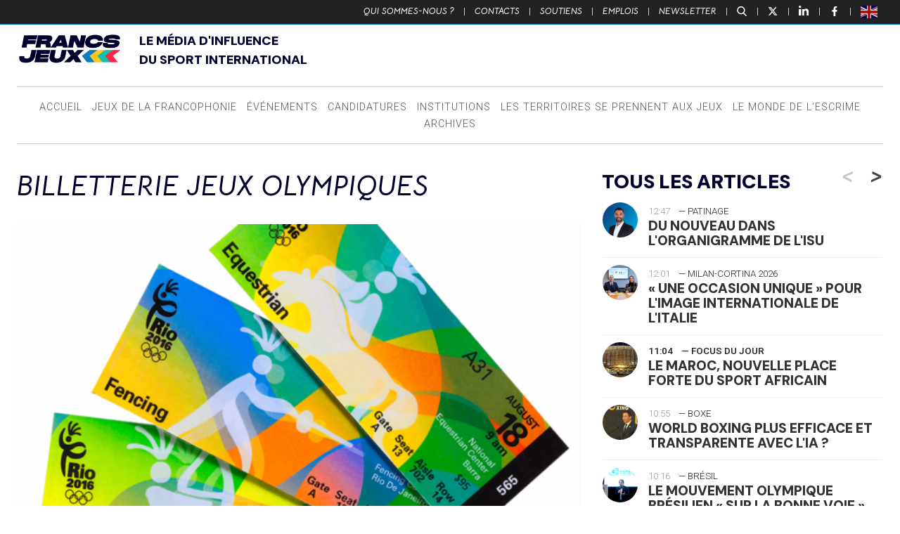

--- FILE ---
content_type: text/html; charset=UTF-8
request_url: https://www.francsjeux.com/tag/billetterie-jeux-olympiques/
body_size: 25056
content:
<!doctype html>

<!--[if lt IE 7]><html lang="fr-FR" class="no-js lt-ie9 lt-ie8 lt-ie7"><![endif]-->
<!--[if (IE 7)&!(IEMobile)]><html lang="fr-FR" class="no-js lt-ie9 lt-ie8"><![endif]-->
<!--[if (IE 8)&!(IEMobile)]><html lang="fr-FR" class="no-js lt-ie9"><![endif]-->
<!--[if gt IE 8]><!-->
<html lang="fr-FR" class="no-js"><!--<![endif]-->

<head>
	<meta charset="utf-8">

		<meta http-equiv="X-UA-Compatible" content="IE=edge">

	<title>Francs Jeux  Billetterie Jeux olympiques</title>

		<meta name="HandheldFriendly" content="True">
	<meta name="MobileOptimized" content="320">
	<meta name="viewport" content="width=device-width, initial-scale=1" />

		<link rel="apple-touch-icon" href="https://www.francsjeux.com/wp-content/themes/fj2020/library/images/apple-touch-icon.png">
	<link rel="icon" href="https://www.francsjeux.com/wp-content/themes/fj2020/favicon.png">
	<!--[if IE]>
			<link rel="shortcut icon" href="https://www.francsjeux.com/wp-content/themes/fj2020/favicon.ico">
		<![endif]-->
		<meta name="msapplication-TileColor" content="#f01d4f">
	<meta name="msapplication-TileImage" content="https://www.francsjeux.com/wp-content/themes/fj2020/library/images/win8-tile-icon.png">
	<meta name="theme-color" content="#121212">

	<link rel="pingback" href="https://www.francsjeux.com/xmlrpc.php">

		<meta name='robots' content='max-image-preview:large' />
	<style>img:is([sizes="auto" i], [sizes^="auto," i]) { contain-intrinsic-size: 3000px 1500px }</style>
	<meta name="uri-translation" content="on" /><link rel='dns-prefetch' href='//ws.sharethis.com' />
<link rel="alternate" type="application/rss+xml" title="Francs Jeux &raquo; Flux" href="https://www.francsjeux.com/feed/" />
<link rel="alternate" type="application/rss+xml" title="Francs Jeux &raquo; Flux de l’étiquette Billetterie Jeux olympiques" href="https://www.francsjeux.com/tag/billetterie-jeux-olympiques/feed/" />
<script type="text/javascript">
/* <![CDATA[ */
window._wpemojiSettings = {"baseUrl":"https:\/\/s.w.org\/images\/core\/emoji\/15.0.3\/72x72\/","ext":".png","svgUrl":"https:\/\/s.w.org\/images\/core\/emoji\/15.0.3\/svg\/","svgExt":".svg","source":{"concatemoji":"https:\/\/www.francsjeux.com\/wp-includes\/js\/wp-emoji-release.min.js"}};
/*! This file is auto-generated */
!function(i,n){var o,s,e;function c(e){try{var t={supportTests:e,timestamp:(new Date).valueOf()};sessionStorage.setItem(o,JSON.stringify(t))}catch(e){}}function p(e,t,n){e.clearRect(0,0,e.canvas.width,e.canvas.height),e.fillText(t,0,0);var t=new Uint32Array(e.getImageData(0,0,e.canvas.width,e.canvas.height).data),r=(e.clearRect(0,0,e.canvas.width,e.canvas.height),e.fillText(n,0,0),new Uint32Array(e.getImageData(0,0,e.canvas.width,e.canvas.height).data));return t.every(function(e,t){return e===r[t]})}function u(e,t,n){switch(t){case"flag":return n(e,"\ud83c\udff3\ufe0f\u200d\u26a7\ufe0f","\ud83c\udff3\ufe0f\u200b\u26a7\ufe0f")?!1:!n(e,"\ud83c\uddfa\ud83c\uddf3","\ud83c\uddfa\u200b\ud83c\uddf3")&&!n(e,"\ud83c\udff4\udb40\udc67\udb40\udc62\udb40\udc65\udb40\udc6e\udb40\udc67\udb40\udc7f","\ud83c\udff4\u200b\udb40\udc67\u200b\udb40\udc62\u200b\udb40\udc65\u200b\udb40\udc6e\u200b\udb40\udc67\u200b\udb40\udc7f");case"emoji":return!n(e,"\ud83d\udc26\u200d\u2b1b","\ud83d\udc26\u200b\u2b1b")}return!1}function f(e,t,n){var r="undefined"!=typeof WorkerGlobalScope&&self instanceof WorkerGlobalScope?new OffscreenCanvas(300,150):i.createElement("canvas"),a=r.getContext("2d",{willReadFrequently:!0}),o=(a.textBaseline="top",a.font="600 32px Arial",{});return e.forEach(function(e){o[e]=t(a,e,n)}),o}function t(e){var t=i.createElement("script");t.src=e,t.defer=!0,i.head.appendChild(t)}"undefined"!=typeof Promise&&(o="wpEmojiSettingsSupports",s=["flag","emoji"],n.supports={everything:!0,everythingExceptFlag:!0},e=new Promise(function(e){i.addEventListener("DOMContentLoaded",e,{once:!0})}),new Promise(function(t){var n=function(){try{var e=JSON.parse(sessionStorage.getItem(o));if("object"==typeof e&&"number"==typeof e.timestamp&&(new Date).valueOf()<e.timestamp+604800&&"object"==typeof e.supportTests)return e.supportTests}catch(e){}return null}();if(!n){if("undefined"!=typeof Worker&&"undefined"!=typeof OffscreenCanvas&&"undefined"!=typeof URL&&URL.createObjectURL&&"undefined"!=typeof Blob)try{var e="postMessage("+f.toString()+"("+[JSON.stringify(s),u.toString(),p.toString()].join(",")+"));",r=new Blob([e],{type:"text/javascript"}),a=new Worker(URL.createObjectURL(r),{name:"wpTestEmojiSupports"});return void(a.onmessage=function(e){c(n=e.data),a.terminate(),t(n)})}catch(e){}c(n=f(s,u,p))}t(n)}).then(function(e){for(var t in e)n.supports[t]=e[t],n.supports.everything=n.supports.everything&&n.supports[t],"flag"!==t&&(n.supports.everythingExceptFlag=n.supports.everythingExceptFlag&&n.supports[t]);n.supports.everythingExceptFlag=n.supports.everythingExceptFlag&&!n.supports.flag,n.DOMReady=!1,n.readyCallback=function(){n.DOMReady=!0}}).then(function(){return e}).then(function(){var e;n.supports.everything||(n.readyCallback(),(e=n.source||{}).concatemoji?t(e.concatemoji):e.wpemoji&&e.twemoji&&(t(e.twemoji),t(e.wpemoji)))}))}((window,document),window._wpemojiSettings);
/* ]]> */
</script>
<style id='wp-emoji-styles-inline-css' type='text/css'>

	img.wp-smiley, img.emoji {
		display: inline !important;
		border: none !important;
		box-shadow: none !important;
		height: 1em !important;
		width: 1em !important;
		margin: 0 0.07em !important;
		vertical-align: -0.1em !important;
		background: none !important;
		padding: 0 !important;
	}
</style>
<link rel='stylesheet' id='wp-block-library-css' href='https://www.francsjeux.com/wp-includes/css/dist/block-library/style.min.css' type='text/css' media='all' />
<style id='classic-theme-styles-inline-css' type='text/css'>
/*! This file is auto-generated */
.wp-block-button__link{color:#fff;background-color:#32373c;border-radius:9999px;box-shadow:none;text-decoration:none;padding:calc(.667em + 2px) calc(1.333em + 2px);font-size:1.125em}.wp-block-file__button{background:#32373c;color:#fff;text-decoration:none}
</style>
<style id='global-styles-inline-css' type='text/css'>
:root{--wp--preset--aspect-ratio--square: 1;--wp--preset--aspect-ratio--4-3: 4/3;--wp--preset--aspect-ratio--3-4: 3/4;--wp--preset--aspect-ratio--3-2: 3/2;--wp--preset--aspect-ratio--2-3: 2/3;--wp--preset--aspect-ratio--16-9: 16/9;--wp--preset--aspect-ratio--9-16: 9/16;--wp--preset--color--black: #000000;--wp--preset--color--cyan-bluish-gray: #abb8c3;--wp--preset--color--white: #ffffff;--wp--preset--color--pale-pink: #f78da7;--wp--preset--color--vivid-red: #cf2e2e;--wp--preset--color--luminous-vivid-orange: #ff6900;--wp--preset--color--luminous-vivid-amber: #fcb900;--wp--preset--color--light-green-cyan: #7bdcb5;--wp--preset--color--vivid-green-cyan: #00d084;--wp--preset--color--pale-cyan-blue: #8ed1fc;--wp--preset--color--vivid-cyan-blue: #0693e3;--wp--preset--color--vivid-purple: #9b51e0;--wp--preset--gradient--vivid-cyan-blue-to-vivid-purple: linear-gradient(135deg,rgba(6,147,227,1) 0%,rgb(155,81,224) 100%);--wp--preset--gradient--light-green-cyan-to-vivid-green-cyan: linear-gradient(135deg,rgb(122,220,180) 0%,rgb(0,208,130) 100%);--wp--preset--gradient--luminous-vivid-amber-to-luminous-vivid-orange: linear-gradient(135deg,rgba(252,185,0,1) 0%,rgba(255,105,0,1) 100%);--wp--preset--gradient--luminous-vivid-orange-to-vivid-red: linear-gradient(135deg,rgba(255,105,0,1) 0%,rgb(207,46,46) 100%);--wp--preset--gradient--very-light-gray-to-cyan-bluish-gray: linear-gradient(135deg,rgb(238,238,238) 0%,rgb(169,184,195) 100%);--wp--preset--gradient--cool-to-warm-spectrum: linear-gradient(135deg,rgb(74,234,220) 0%,rgb(151,120,209) 20%,rgb(207,42,186) 40%,rgb(238,44,130) 60%,rgb(251,105,98) 80%,rgb(254,248,76) 100%);--wp--preset--gradient--blush-light-purple: linear-gradient(135deg,rgb(255,206,236) 0%,rgb(152,150,240) 100%);--wp--preset--gradient--blush-bordeaux: linear-gradient(135deg,rgb(254,205,165) 0%,rgb(254,45,45) 50%,rgb(107,0,62) 100%);--wp--preset--gradient--luminous-dusk: linear-gradient(135deg,rgb(255,203,112) 0%,rgb(199,81,192) 50%,rgb(65,88,208) 100%);--wp--preset--gradient--pale-ocean: linear-gradient(135deg,rgb(255,245,203) 0%,rgb(182,227,212) 50%,rgb(51,167,181) 100%);--wp--preset--gradient--electric-grass: linear-gradient(135deg,rgb(202,248,128) 0%,rgb(113,206,126) 100%);--wp--preset--gradient--midnight: linear-gradient(135deg,rgb(2,3,129) 0%,rgb(40,116,252) 100%);--wp--preset--font-size--small: 13px;--wp--preset--font-size--medium: 20px;--wp--preset--font-size--large: 36px;--wp--preset--font-size--x-large: 42px;--wp--preset--spacing--20: 0.44rem;--wp--preset--spacing--30: 0.67rem;--wp--preset--spacing--40: 1rem;--wp--preset--spacing--50: 1.5rem;--wp--preset--spacing--60: 2.25rem;--wp--preset--spacing--70: 3.38rem;--wp--preset--spacing--80: 5.06rem;--wp--preset--shadow--natural: 6px 6px 9px rgba(0, 0, 0, 0.2);--wp--preset--shadow--deep: 12px 12px 50px rgba(0, 0, 0, 0.4);--wp--preset--shadow--sharp: 6px 6px 0px rgba(0, 0, 0, 0.2);--wp--preset--shadow--outlined: 6px 6px 0px -3px rgba(255, 255, 255, 1), 6px 6px rgba(0, 0, 0, 1);--wp--preset--shadow--crisp: 6px 6px 0px rgba(0, 0, 0, 1);}:where(.is-layout-flex){gap: 0.5em;}:where(.is-layout-grid){gap: 0.5em;}body .is-layout-flex{display: flex;}.is-layout-flex{flex-wrap: wrap;align-items: center;}.is-layout-flex > :is(*, div){margin: 0;}body .is-layout-grid{display: grid;}.is-layout-grid > :is(*, div){margin: 0;}:where(.wp-block-columns.is-layout-flex){gap: 2em;}:where(.wp-block-columns.is-layout-grid){gap: 2em;}:where(.wp-block-post-template.is-layout-flex){gap: 1.25em;}:where(.wp-block-post-template.is-layout-grid){gap: 1.25em;}.has-black-color{color: var(--wp--preset--color--black) !important;}.has-cyan-bluish-gray-color{color: var(--wp--preset--color--cyan-bluish-gray) !important;}.has-white-color{color: var(--wp--preset--color--white) !important;}.has-pale-pink-color{color: var(--wp--preset--color--pale-pink) !important;}.has-vivid-red-color{color: var(--wp--preset--color--vivid-red) !important;}.has-luminous-vivid-orange-color{color: var(--wp--preset--color--luminous-vivid-orange) !important;}.has-luminous-vivid-amber-color{color: var(--wp--preset--color--luminous-vivid-amber) !important;}.has-light-green-cyan-color{color: var(--wp--preset--color--light-green-cyan) !important;}.has-vivid-green-cyan-color{color: var(--wp--preset--color--vivid-green-cyan) !important;}.has-pale-cyan-blue-color{color: var(--wp--preset--color--pale-cyan-blue) !important;}.has-vivid-cyan-blue-color{color: var(--wp--preset--color--vivid-cyan-blue) !important;}.has-vivid-purple-color{color: var(--wp--preset--color--vivid-purple) !important;}.has-black-background-color{background-color: var(--wp--preset--color--black) !important;}.has-cyan-bluish-gray-background-color{background-color: var(--wp--preset--color--cyan-bluish-gray) !important;}.has-white-background-color{background-color: var(--wp--preset--color--white) !important;}.has-pale-pink-background-color{background-color: var(--wp--preset--color--pale-pink) !important;}.has-vivid-red-background-color{background-color: var(--wp--preset--color--vivid-red) !important;}.has-luminous-vivid-orange-background-color{background-color: var(--wp--preset--color--luminous-vivid-orange) !important;}.has-luminous-vivid-amber-background-color{background-color: var(--wp--preset--color--luminous-vivid-amber) !important;}.has-light-green-cyan-background-color{background-color: var(--wp--preset--color--light-green-cyan) !important;}.has-vivid-green-cyan-background-color{background-color: var(--wp--preset--color--vivid-green-cyan) !important;}.has-pale-cyan-blue-background-color{background-color: var(--wp--preset--color--pale-cyan-blue) !important;}.has-vivid-cyan-blue-background-color{background-color: var(--wp--preset--color--vivid-cyan-blue) !important;}.has-vivid-purple-background-color{background-color: var(--wp--preset--color--vivid-purple) !important;}.has-black-border-color{border-color: var(--wp--preset--color--black) !important;}.has-cyan-bluish-gray-border-color{border-color: var(--wp--preset--color--cyan-bluish-gray) !important;}.has-white-border-color{border-color: var(--wp--preset--color--white) !important;}.has-pale-pink-border-color{border-color: var(--wp--preset--color--pale-pink) !important;}.has-vivid-red-border-color{border-color: var(--wp--preset--color--vivid-red) !important;}.has-luminous-vivid-orange-border-color{border-color: var(--wp--preset--color--luminous-vivid-orange) !important;}.has-luminous-vivid-amber-border-color{border-color: var(--wp--preset--color--luminous-vivid-amber) !important;}.has-light-green-cyan-border-color{border-color: var(--wp--preset--color--light-green-cyan) !important;}.has-vivid-green-cyan-border-color{border-color: var(--wp--preset--color--vivid-green-cyan) !important;}.has-pale-cyan-blue-border-color{border-color: var(--wp--preset--color--pale-cyan-blue) !important;}.has-vivid-cyan-blue-border-color{border-color: var(--wp--preset--color--vivid-cyan-blue) !important;}.has-vivid-purple-border-color{border-color: var(--wp--preset--color--vivid-purple) !important;}.has-vivid-cyan-blue-to-vivid-purple-gradient-background{background: var(--wp--preset--gradient--vivid-cyan-blue-to-vivid-purple) !important;}.has-light-green-cyan-to-vivid-green-cyan-gradient-background{background: var(--wp--preset--gradient--light-green-cyan-to-vivid-green-cyan) !important;}.has-luminous-vivid-amber-to-luminous-vivid-orange-gradient-background{background: var(--wp--preset--gradient--luminous-vivid-amber-to-luminous-vivid-orange) !important;}.has-luminous-vivid-orange-to-vivid-red-gradient-background{background: var(--wp--preset--gradient--luminous-vivid-orange-to-vivid-red) !important;}.has-very-light-gray-to-cyan-bluish-gray-gradient-background{background: var(--wp--preset--gradient--very-light-gray-to-cyan-bluish-gray) !important;}.has-cool-to-warm-spectrum-gradient-background{background: var(--wp--preset--gradient--cool-to-warm-spectrum) !important;}.has-blush-light-purple-gradient-background{background: var(--wp--preset--gradient--blush-light-purple) !important;}.has-blush-bordeaux-gradient-background{background: var(--wp--preset--gradient--blush-bordeaux) !important;}.has-luminous-dusk-gradient-background{background: var(--wp--preset--gradient--luminous-dusk) !important;}.has-pale-ocean-gradient-background{background: var(--wp--preset--gradient--pale-ocean) !important;}.has-electric-grass-gradient-background{background: var(--wp--preset--gradient--electric-grass) !important;}.has-midnight-gradient-background{background: var(--wp--preset--gradient--midnight) !important;}.has-small-font-size{font-size: var(--wp--preset--font-size--small) !important;}.has-medium-font-size{font-size: var(--wp--preset--font-size--medium) !important;}.has-large-font-size{font-size: var(--wp--preset--font-size--large) !important;}.has-x-large-font-size{font-size: var(--wp--preset--font-size--x-large) !important;}
:where(.wp-block-post-template.is-layout-flex){gap: 1.25em;}:where(.wp-block-post-template.is-layout-grid){gap: 1.25em;}
:where(.wp-block-columns.is-layout-flex){gap: 2em;}:where(.wp-block-columns.is-layout-grid){gap: 2em;}
:root :where(.wp-block-pullquote){font-size: 1.5em;line-height: 1.6;}
</style>
<link rel='stylesheet' id='bones-stylesheet-css' href='https://www.francsjeux.com/wp-content/themes/fj2020/library/css/style14.css' type='text/css' media='all' />
<!--[if lt IE 9]>
<link rel='stylesheet' id='bones-ie-only-css' href='https://www.francsjeux.com/wp-content/themes/fj2020/library/css/ie.css' type='text/css' media='all' />
<![endif]-->
<link rel='stylesheet' id='slick-css-css' href='https://www.francsjeux.com/wp-content/themes/fj2020/library/js/libs/slick/slick.css' type='text/css' media='all' />
<script id='st_insights_js' type="text/javascript" src="https://ws.sharethis.com/button/st_insights.js?publisher=4d48b7c5-0ae3-43d4-bfbe-3ff8c17a8ae6&amp;product=simpleshare" id="ssba-sharethis-js"></script>
<script type="text/javascript" src="https://www.francsjeux.com/wp-includes/js/jquery/jquery.min.js" id="jquery-core-js"></script>
<script type="text/javascript" src="https://www.francsjeux.com/wp-includes/js/jquery/jquery-migrate.min.js" id="jquery-migrate-js"></script>
<script type="text/javascript" src="https://www.francsjeux.com/wp-content/themes/fj2020/library/js/libs/modernizr.custom.min.js" id="bones-modernizr-js"></script>
<link rel="https://api.w.org/" href="https://www.francsjeux.com/wp-json/" /><link rel="alternate" title="JSON" type="application/json" href="https://www.francsjeux.com/wp-json/wp/v2/tags/2759" />
		<!-- GA Google Analytics @ https://m0n.co/ga -->
		<script>
			(function(i,s,o,g,r,a,m){i['GoogleAnalyticsObject']=r;i[r]=i[r]||function(){
			(i[r].q=i[r].q||[]).push(arguments)},i[r].l=1*new Date();a=s.createElement(o),
			m=s.getElementsByTagName(o)[0];a.async=1;a.src=g;m.parentNode.insertBefore(a,m)
			})(window,document,'script','https://www.google-analytics.com/analytics.js','ga');
			ga('create', 'UA-45501127-28', 'auto');
			ga('send', 'pageview');
		</script>

	<link rel="original_image_src" href="https://www.francsjeux.com/wp-content/uploads/2016/01/original_400908_hPWntsJCZHuBcMEihOWzltIDh-1014x487-e1453282732514.png"/>
<link rel="image_src" href="https://ptext.sopress.dev/francsjeux/tag/billetterie-jeux-olympiques.jpg?hash=65e3c86b7a7a9de65cafdb19dc1c4580"/>
<meta name="description" content="Les articles du magazine Society associés à &quot;Billetterie Jeux olympiques&quot;"/>
<meta name="title" content="Billetterie Jeux olympiques"/>
<meta name="twitter:card" content="summary_large_image"/>
<meta name="twitter:description" content="Les articles du magazine Society associés à &quot;Billetterie Jeux olympiques&quot;"/>
<meta name="twitter:image" content="https://ptext.sopress.dev/francsjeux/tag/billetterie-jeux-olympiques.jpg?hash=65e3c86b7a7a9de65cafdb19dc1c4580"/>
<meta name="twitter:title" content="Billetterie Jeux olympiques"/>
<meta name="twitter:creator" content="@FrancsJeux"/>
<meta name="twitter:site" content="@FrancsJeux"/>
<meta name="twitter:creator" content="@sofoot"/>
<meta property="og:description" content="Les articles du magazine Society associés à &quot;Billetterie Jeux olympiques&quot;"/>
<meta property="og:image" content="https://ptext.sopress.dev/francsjeux/tag/billetterie-jeux-olympiques.jpg?hash=65e3c86b7a7a9de65cafdb19dc1c4580"/>
<meta property="og:image:alt" content="Billetterie Jeux olympiques"/>
<meta property="og:image:secure_url" content="https://ptext.sopress.dev/francsjeux/tag/billetterie-jeux-olympiques.jpg?hash=65e3c86b7a7a9de65cafdb19dc1c4580"/>
<meta property="og:image:type" content="image/jpeg"/>
<meta property="og:image:url" content="https://ptext.sopress.dev/francsjeux/tag/billetterie-jeux-olympiques.jpg?hash=65e3c86b7a7a9de65cafdb19dc1c4580"/>
<meta property="og:locale" content="fr_FR"/>
<meta property="og:site_name" content="Francs Jeux"/>
<meta property="og:title" content="Billetterie Jeux olympiques"/>
<meta property="og:type" content="website"/>
<meta property="og:url" content="https://www.francsjeux.com/tag/billetterie-jeux-olympiques/"/>
<link rel="apple-touch-icon" sizes="120x120" href="/wp-content/uploads/fbrfg/apple-touch-icon.png">
<link rel="icon" type="image/png" sizes="32x32" href="/wp-content/uploads/fbrfg/favicon-32x32.png">
<link rel="icon" type="image/png" sizes="16x16" href="/wp-content/uploads/fbrfg/favicon-16x16.png">
<link rel="manifest" href="/wp-content/uploads/fbrfg/site.webmanifest">
<link rel="mask-icon" href="/wp-content/uploads/fbrfg/safari-pinned-tab.svg" color="#5bbad5">
<link rel="shortcut icon" href="/wp-content/uploads/fbrfg/favicon.ico">
<meta name="msapplication-TileColor" content="#ffffff">
<meta name="msapplication-config" content="/wp-content/uploads/fbrfg/browserconfig.xml">
<meta name="theme-color" content="#ffffff"><link rel="preconnect" href="https://fonts.googleapis.com">
<link rel="preconnect" href="https://fonts.gstatic.com" crossorigin>
<link href="https://fonts.googleapis.com/css2?family=DM+Sans:ital,opsz,wght@0,9..40,100..1000;1,9..40,100..1000&display=swap" rel="stylesheet">
    
<style>

/* Début : _properties.css */
:root {
  --marge: 1.5rem;
  --gap-xs: 0.5rem;
  --gap-s: 0.8rem;
  --gap-m: 1rem;
  --gap-l: 1.2rem;
  --gap-xl: 1.6rem;
  --gap-xxl: 2rem;
  --content-width: 1500px;
  --side-width: 400px;
  --police-titres: "DM Sans", sans-serif;
  --couleur-principale: #00002d;
  --couleur-texte-principale: #ffffff;
}
/* Fin : _properties.css */

/* Début : content.css */
.wrap {
  width: calc(100% - 2 * var(--marge));
  max-width: calc(var(--content-width) - 2 * var(--marge));
  padding-inline: var(--marge);
}

@media only screen and (min-width: 767px) {
  #inner-content {
    display: grid;
    grid-template-columns: 1fr var(--side-width);
    gap: 2rem;
  }
  #inner-content > * {
    float: none;
    padding: 0;
    width: auto;
  }
  #inner-content:before, #inner-content:after {
    display: none;
  }
}
.entry-content > p {
  font-size: 1.1rem;
}
.entry-content blockquote:not([class]) {
  padding: 0;
  margin: 0;
  font-weight: 900;
  line-height: 1;
  border: 0;
  font-size: 3rem;
  text-align: center;
  font-family: var(--police-titres);
  color: inherit;
}
.entry-content .twitter-tweet-rendered {
  margin: 0 auto;
}
/* Fin : content.css */

/* Début : global.css */

/* Fin : global.css */

/* Début : header.css */
#top {
  text-transform: uppercase;
}

.header-v2 {
  display: flex;
  flex-direction: column;
  justify-content: center;
  gap: var(--marge);
  text-align: center;
}
@media only screen and (min-width: 767px) {
  .header-v2 {
    text-align: left;
    display: grid;
    grid-template-columns: 150px 1fr;
    align-items: end;
    margin-bottom: var(--marge);
  }
}
.header-v2 img {
  max-width: 100%;
}
/* Fin : header.css */

/* Début : headings.css */
body h1,
body .h1,
body h2,
body .h2,
body h3,
body .h3,
body h4,
body .h4,
body h5,
body .h5 {
  margin: 0;
  font-style: normal;
  color: var(--couleur-principale);
  text-transform: uppercase;
  text-rendering: optimizelegibility;
  font-weight: 900;
  font-family: var(--police-titres);
}
/* Fin : headings.css */

/* Début : lang.css */
html[lang=en] [data-gt-lang=en] {
  display: none !important;
}

html:not([lang=en]) [data-gt-lang=fr] {
  display: none !important;
}
/* Fin : lang.css */

/* Début : newsletter.css */
@media only screen and (min-width: 768px) {
  .sidebar-newsletter-v2 {
    background-color: var(--couleur-principale);
    padding: var(--gap-s);
    margin-bottom: var(--gap-m);
  }
  .sidebar-newsletter-v2 h2, .sidebar-newsletter-v2 {
    color: var(--couleur-texte-principale);
  }
}
/* Fin : newsletter.css */

/* Début : post.css */
.entry-content img.size-full {
  min-width: 100%;
}
/* Fin : post.css */

/* Début : posts.css */
.img-container img {
  aspect-ratio: 19/9;
  object-fit: cover;
}
/* Fin : posts.css */

/* Début : pubs.css */
.inner-banner {
  padding: 0 !important;
}

@media only screen and (max-width: 768px) {
  .inner-banner {
    width: 100%;
    max-width: unset;
  }
}
/* Fin : pubs.css */

/* Début : reset.css */
.card {
  border-radius: 0;
}
/* Fin : reset.css */

/* Début : texte.css */
.texte {
  display: flex;
  flex-direction: column;
  gap: var(--gap-l);
}
/* Fin : texte.css */
</style>
<link rel="icon" href="https://www.francsjeux.com/wp-content/uploads/2025/04/cropped-FLECHES_32x32-32x32.png" sizes="32x32" />
<link rel="icon" href="https://www.francsjeux.com/wp-content/uploads/2025/04/cropped-FLECHES_32x32-192x192.png" sizes="192x192" />
<link rel="apple-touch-icon" href="https://www.francsjeux.com/wp-content/uploads/2025/04/cropped-FLECHES_32x32-180x180.png" />
<meta name="msapplication-TileImage" content="https://www.francsjeux.com/wp-content/uploads/2025/04/cropped-FLECHES_32x32-270x270.png" />
	
			<!-- Fathom - beautiful, simple website analytics -->
	<script src="https://cdn.usefathom.com/script.js" data-site="UPYLKPZL" defer></script>
	<!-- / Fathom -->
</head>




<body class="archive tag tag-billetterie-jeux-olympiques tag-2759" itemscope itemtype="http://schema.org/WebPage">

	<div class="total-container" id="newsletter-container">

		<div class="total-close newsletter-close">
			<a href="#">
				<span></span>
				<span></span>
			</a>
		</div>

		<div class="total-form-wrapper newsletter-form-wrapper">

			<script>(function() {
	window.mc4wp = window.mc4wp || {
		listeners: [],
		forms: {
			on: function(evt, cb) {
				window.mc4wp.listeners.push(
					{
						event   : evt,
						callback: cb
					}
				);
			}
		}
	}
})();
</script><!-- Mailchimp for WordPress v4.9.13 - https://wordpress.org/plugins/mailchimp-for-wp/ --><form id="mc4wp-form-1" class="mc4wp-form mc4wp-form-61081" method="post" data-id="61081" data-name="Inscription Newsletter" ><div class="mc4wp-form-fields"><h2>Newsletter</h2>
<!--<p>Recevez chaque matin dans votre boîte de réception, toutes les plus fraîches nouvelles du mouvement sportif international</p>-->
<p>
	<label>
		<input type="email" name="EMAIL" placeholder="Votre adresse e-mail" required />
	</label>
</p>

<div class="choix-liste">
    <label class="francais">
        <input class="francais" name="_mc4wp_lists[]" type="checkbox" value="ff3ef3aa63" checked="checked"> <span>Version Française</span>
    </label>
    <label class="english">
        <input class="english" name="_mc4wp_lists[]" type="checkbox" value="b306dec527"> <span>English Version</span>
    </label>
</div>

<p style="text-align:right">
	<input type="submit" value="S'inscrire" />
</p></div><label style="display: none !important;">Laissez ce champ vide si vous êtes humain : <input type="text" name="_mc4wp_honeypot" value="" tabindex="-1" autocomplete="off" /></label><input type="hidden" name="_mc4wp_timestamp" value="1768861210" /><input type="hidden" name="_mc4wp_form_id" value="61081" /><input type="hidden" name="_mc4wp_form_element_id" value="mc4wp-form-1" /><div class="mc4wp-response"></div></form><!-- / Mailchimp for WordPress Plugin -->
		</div>

	</div>

	<div class="total-container" id="recherche-container">

		<div class="total-close search-close">
			<a href="#">
				<span></span>
				<span></span>
			</a>
		</div>

		<div class="total-form-wrapper search-form-wrapper">

			<form role="search" method="get" id="searchform" class="searchform" action="https://www.francsjeux.com/">
    <div>
        <label for="s" class="screen-reader-text">Rechercher :</label>
        <input type="search" placeholder="Rechercher un article" id="s" name="s" value="" /><button type="submit" id="searchsubmit" ><span>Recherche</span></button>
    </div>
</form>
		</div>

	</div>

	<div id="container">

		<aside class="side-menu-bouton">
			<a class="bouton-menu" href="#">
				<div class="burger">
					<span></span>
					<span></span>
					<span></span>
				</div><span>Menu</span>
			</a>
		</aside>

		<header id="top" class="top-header">
			<div>
				<ul id="menu-top" class="top-nav cf"><li id="menu-item-27" class="menu-item menu-item-type-post_type menu-item-object-page menu-item-27"><a href="https://www.francsjeux.com/qui-sommes-nous/">Qui sommes-nous ?</a> | </li>
<li id="menu-item-745" class="menu-item menu-item-type-custom menu-item-object-custom menu-item-745"><a href="https://www.francsjeux.com/qui-sommes-nous#contacts">Contacts</a> | </li>
<li id="menu-item-68423" class="menu-item menu-item-type-post_type menu-item-object-page menu-item-68423"><a href="https://www.francsjeux.com/soutiens/">Soutiens</a> | </li>
<li id="menu-item-68077" class="menu-item menu-item-type-custom menu-item-object-custom menu-item-68077"><a href="#emplois">Emplois</a> | </li>
<li id="menu-item-68078" class="bouton-newsletter menu-item menu-item-type-custom menu-item-object-custom menu-item-68078"><a href="#">Newsletter</a> | </li>
</ul>
				<p>
					<a class="bouton-recherche" href="#">
						<svg version="1.0" xmlns="http://www.w3.org/2000/svg" width="512.000000pt" height="512.000000pt" viewBox="0 0 512.000000 512.000000" preserveAspectRatio="xMidYMid meet">
							<g transform="translate(0.000000,512.000000) scale(0.100000,-0.100000)" fill="#ffffff" stroke="none">
								<path d="M1940 5109 c-357 -37 -713 -177 -1020 -403 -114 -83 -323 -290 -407 -402 -264 -349 -405 -745 -420 -1179 -9 -259 23 -481 103 -723 100 -301 272 -578 500 -806 334 -334 756 -539 1227 -597 127 -15 451 -7 572 15 281 51 531 147 758 289 l87 56 614 -638 c337 -350 627 -649 644 -663 108 -90 294 -65 376 50 42 58 54 96 55 164 2 108 -5 117 -654 790 -324 336 -600 624 -612 639 l-23 27 54 68 c362 465 503 1076 385 1674 -59 299 -214 627 -412 873 -442 550 -1129 837 -1827 766z m410 -543 c649 -87 1163 -562 1300 -1202 28 -127 38 -382 20 -503 -49 -348 -196 -645 -436 -885 -231 -232 -518 -378 -844 -432 -109 -18 -349 -18 -466 0 -422 64 -804 309 -1039 666 -84 127 -129 220 -175 359 -51 151 -71 264 -77 434 -33 853 655 1569 1512 1576 55 0 147 -6 205 -13z" />
							</g>
						</svg>
					</a> | <a class="picto-twitter" target="_blank" href="https://twitter.com/FrancsJeux">
						<svg viewBox="0 0 24 24" aria-hidden="true" class="r-18jsvk2 r-4qtqp9 r-yyyyoo r-16y2uox r-8kz0gk r-dnmrzs r-bnwqim r-1plcrui r-lrvibr r-lrsllp">
							<g fill="#ffffff">
								<path d="M18.244 2.25h3.308l-7.227 8.26 8.502 11.24H16.17l-5.214-6.817L4.99 21.75H1.68l7.73-8.835L1.254 2.25H8.08l4.713 6.231zm-1.161 17.52h1.833L7.084 4.126H5.117z"></path>
							</g>
						</svg>
					</a> | <a class="picto-linkedin" target="_blank" href="https://www.linkedin.com/company/francsjeux-com">
						<svg width="800px" height="800px" viewBox="0 0 20 20" version="1.1" xmlns="http://www.w3.org/2000/svg" xmlns:xlink="http://www.w3.org/1999/xlink">
							<g id="Page-1" stroke="none" stroke-width="1" fill="none" fill-rule="evenodd">
								<g id="Dribbble-Light-Preview" transform="translate(-180.000000, -7479.000000)" fill="#fff">
									<g id="icons" transform="translate(56.000000, 160.000000)">
										<path d="M144,7339 L140,7339 L140,7332.001 C140,7330.081 139.153,7329.01 137.634,7329.01 C135.981,7329.01 135,7330.126 135,7332.001 L135,7339 L131,7339 L131,7326 L135,7326 L135,7327.462 C135,7327.462 136.255,7325.26 139.083,7325.26 C141.912,7325.26 144,7326.986 144,7330.558 L144,7339 L144,7339 Z M126.442,7323.921 C125.093,7323.921 124,7322.819 124,7321.46 C124,7320.102 125.093,7319 126.442,7319 C127.79,7319 128.883,7320.102 128.883,7321.46 C128.884,7322.819 127.79,7323.921 126.442,7323.921 L126.442,7323.921 Z M124,7339 L129,7339 L129,7326 L124,7326 L124,7339 Z" id="linkedin-[#161]"></path>
									</g>
								</g>
							</g>
						</svg>
					</a> | <a class="picto-facebook" href="https://www.facebook.com/FrancsJeux" target="_blank">
						<svg width="800px" height="800px" viewBox="-5 0 20 20" version="1.1" xmlns="http://www.w3.org/2000/svg" xmlns:xlink="http://www.w3.org/1999/xlink">
							<g id="Page-1" stroke="none" stroke-width="1" fill="none" fill-rule="evenodd">
								<g id="Dribbble-Light-Preview" transform="translate(-385.000000, -7399.000000)" fill="#fff">
									<g id="icons" transform="translate(56.000000, 160.000000)">
										<path d="M335.821282,7259 L335.821282,7250 L338.553693,7250 L339,7246 L335.821282,7246 L335.821282,7244.052 C335.821282,7243.022 335.847593,7242 337.286884,7242 L338.744689,7242 L338.744689,7239.14 C338.744689,7239.097 337.492497,7239 336.225687,7239 C333.580004,7239 331.923407,7240.657 331.923407,7243.7 L331.923407,7246 L329,7246 L329,7250 L331.923407,7250 L331.923407,7259 L335.821282,7259 Z" id="facebook-[#176]"></path>
									</g>
								</g>
							</g>
						</svg>
					</a> | <span class="choix-langue"></span>
				</p>

				<!--<p><a class="bouton-recherche" href="#"><i class="fas fa-search"></i></a> | <a target="_blank" href="https://twitter.com/FrancsJeux"><i class="fab fa-twitter"></i></a> | <a target="_blank" href="https://www.linkedin.com/company/francsjeux-com"><i class="fab fa-linkedin-in"></i></a> | <a href="https://www.facebook.com/FrancsJeux" target="_blank"><i class="fab fa-facebook-f"></i></a></p>-->
			</div>
		</header>

		


		<header class="header-v2 wrap" role="banner" itemscope itemtype="http://schema.org/WPHeader">

			<a href="https://www.francsjeux.com" rel="nofollow" itemscope itemtype="http://schema.org/Organization"><img src="https://www.francsjeux.com/wp-content/themes/fj2020/library/images/logo-francs-jeux.png?" alt="Francs Jeux" /></a>
			<div class="h3">
				Le média d'influence<br>du sport international
			</div>

		</header>

		<div class="mobile-nav-container">
			<div class="inner-nav wrap cf">
				<nav role="navigation" itemscope itemtype="http://schema.org/SiteNavigationElement">
					<ul id="menu-menu-mobile" class="nav mobile-nav main-nav cf"><li id="menu-item-68072" class="menu-item menu-item-type-post_type menu-item-object-page menu-item-home menu-item-68072"><a href="https://www.francsjeux.com/">FrancsJeux</a></li>
<li id="menu-item-68074" class="menu-item menu-item-type-taxonomy menu-item-object-category menu-item-68074"><a href="https://www.francsjeux.com/section/evenements/" id="category-2">Événements</a></li>
<li id="menu-item-68075" class="menu-item menu-item-type-taxonomy menu-item-object-category menu-item-68075"><a href="https://www.francsjeux.com/section/institutions/" id="category-2533">Institutions</a></li>
<li id="menu-item-68076" class="menu-item menu-item-type-taxonomy menu-item-object-category menu-item-68076"><a href="https://www.francsjeux.com/section/candidatures/" id="category-4">Candidatures</a></li>
<li id="menu-item-68073" class="menu-item menu-item-type-post_type menu-item-object-page menu-item-68073"><a href="https://www.francsjeux.com/qui-sommes-nous/">Qui sommes-nous</a></li>
</ul>
				</nav>

			</div>
		</div>

		<div class="nav-container">
			<div class="inner-nav wrap cf">
				<nav role="navigation" itemscope itemtype="http://schema.org/SiteNavigationElement">
					<ul id="menu-principal" class="nav main-nav cf"><li id="menu-item-28" class="menu-item menu-item-type-custom menu-item-object-custom menu-item-home menu-item-28"><a href="https://www.francsjeux.com/">Accueil</a></li>
<li id="menu-item-77876" class="menu-item menu-item-type-taxonomy menu-item-object-categorie menu-item-77876"><a href="https://www.francsjeux.com/categorie/jeux-de-la-francophonie/">Jeux de la Francophonie</a></li>
<li id="menu-item-22" class="menu-item menu-item-type-taxonomy menu-item-object-category menu-item-22"><a href="https://www.francsjeux.com/section/evenements/" id="category-2">Événements</a></li>
<li id="menu-item-21" class="menu-item menu-item-type-taxonomy menu-item-object-category menu-item-21"><a href="https://www.francsjeux.com/section/candidatures/" id="category-4">Candidatures</a></li>
<li id="menu-item-23" class="menu-item menu-item-type-taxonomy menu-item-object-category menu-item-23"><a href="https://www.francsjeux.com/section/institutions/" id="category-2533">Institutions</a></li>
<li id="menu-item-81780" class="menu-item menu-item-type-taxonomy menu-item-object-category menu-item-81780"><a href="https://www.francsjeux.com/section/les-territoires-se-prennent-aux-jeux/" id="category-12253">Les territoires se prennent aux Jeux</a></li>
<li id="menu-item-89908" class="menu-item menu-item-type-taxonomy menu-item-object-category menu-item-89908"><a href="https://www.francsjeux.com/section/le-monde-de-lescrime/" id="category-15222">Le monde de l&rsquo;escrime</a></li>
<li id="menu-item-61071" class="menu-item menu-item-type-custom menu-item-object-custom menu-item-has-children menu-item-61071"><a href="#">Archives</a>
<ul class="sub-menu">
	<li id="menu-item-70944" class="menu-item menu-item-type-taxonomy menu-item-object-category menu-item-70944"><a href="https://www.francsjeux.com/section/ils-font-le-sport-international/" id="category-4141">Ils font le sport international</a></li>
	<li id="menu-item-61163" class="menu-item menu-item-type-custom menu-item-object-custom menu-item-61163"><a href="https://www.francsjeux.com/videos">Vidéos</a></li>
	<li id="menu-item-77880" class="menu-item menu-item-type-taxonomy menu-item-object-categorie menu-item-77880"><a href="https://www.francsjeux.com/categorie/tokyo-2020-fr/">Tokyo 2020</a></li>
	<li id="menu-item-61164" class="menu-item menu-item-type-custom menu-item-object-custom menu-item-61164"><a href="https://www.francsjeux.com/pyeongchang-2018">Francophones à Pyeongchang</a></li>
	<li id="menu-item-61167" class="menu-item menu-item-type-custom menu-item-object-custom menu-item-61167"><a href="https://www.francsjeux.com/francophones">Francophones du mouvement sportif</a></li>
	<li id="menu-item-61168" class="menu-item menu-item-type-taxonomy menu-item-object-categorie menu-item-61168"><a href="https://www.francsjeux.com/categorie/bakou-2015/">Baku 2015</a></li>
	<li id="menu-item-61172" class="menu-item menu-item-type-taxonomy menu-item-object-category menu-item-61172"><a href="https://www.francsjeux.com/section/francparler/" id="category-2013">FrancParler</a></li>
	<li id="menu-item-61171" class="menu-item menu-item-type-taxonomy menu-item-object-category menu-item-61171"><a href="https://www.francsjeux.com/section/le-point-de-vue-de-lathlete/" id="category-1512">Le point de vue de l&rsquo;athlète</a></li>
	<li id="menu-item-61166" class="menu-item menu-item-type-custom menu-item-object-custom menu-item-61166"><a href="https://www.francsjeux.com/3-questions">3 Questions</a></li>
</ul>
</li>
</ul>
				</nav>

			</div>
		</div>

		<div class="gtranslate-notice notranslate">
			<div class="wrap cf">
				<p>This page has been translated automatically by Gtranslate. Therefore, you might find translations errors at time.</p>
			</div>
		</div>

		
			<div id="content">

				<div id="inner-content" class="wrap cf">

					<main id="main" class="m-all t-2of3 d-4of7 cf" role="main" itemscope itemprop="mainContentOfPage" itemtype="http://schema.org/Blog">

													<h1 class="archive-title">Billetterie Jeux olympiques</h1>
													<div class="liste-image articles template-1">

							
								<article id="post-24600" class="cf card post-24600 post type-post status-publish format-standard has-post-thumbnail hentry category-evenements tag-aviron tag-billetterie-jeux-olympiques tag-bresil tag-cio tag-fisa tag-jeux-de-rio-2016 tag-mario-andrada tag-rio-2016" role="article">
																			<div class="img-container">
											<a href="https://www.francsjeux.com/2016/01/20/a-rio-les-jeux-ne-font-pas-le-plein/24600/">
												<img width="620" height="340" src="https://www.francsjeux.com/wp-content/uploads/2016/01/original_400908_hPWntsJCZHuBcMEihOWzltIDh-1014x487-620x340.png" class="attachment-actu_first size-actu_first wp-post-image" alt="" decoding="async" />											</a>
										</div>
																		<div class="texte ">
										<p class="date">— 20 janvier 2016</p>
										<h2 class="h2"><a href="https://www.francsjeux.com/2016/01/20/a-rio-les-jeux-ne-font-pas-le-plein/24600/">A Rio, les Jeux ne font pas le plein</a></h2>
										<p>A chaque semaine son orage pour le comité d&rsquo;organisation des Jeux de Rio 2016. Après la pollution de la baie, les coupes sombres dans le budget, le retard au... <a href="https://www.francsjeux.com/2016/01/20/a-rio-les-jeux-ne-font-pas-le-plein/24600/"> Lire la suite »</a></p>
									</div>
							
								</article>

							
								
						

						
					</main>

									<div id="sidebar1" class="sidebar m-all t-1of3 d-3of7 last-col cf" role="complementary">

					
					
						
            

                <div id="breves" class="widget breves avec-traduction">
            
                    <h2 class="widgettitle tagline h2">Tous les articles</h2>
                    <div class="breves_panels slick-please">

                        <div class="panel">
                            <ul>

                                
                                    <li>
                                            <img width="150" height="150" src="https://www.francsjeux.com/wp-content/uploads/2026/01/Kristian-2-1768473521-1649-150x150.webp" class="attachment-thumbnail size-thumbnail wp-post-image" alt="" decoding="async" loading="lazy" srcset="https://www.francsjeux.com/wp-content/uploads/2026/01/Kristian-2-1768473521-1649-150x150.webp 150w, https://www.francsjeux.com/wp-content/uploads/2026/01/Kristian-2-1768473521-1649-125x125.webp 125w" sizes="auto, (max-width: 150px) 100vw, 150px" />                                            <h4>
                                                <span class="date ">12:47</span> 
                                                                                                    <span class="categorie">— Patinage</span><br />
                                                                                                <a href="https://www.francsjeux.com/breves/deux-nouveaux-directeurs-dans-lorganigramme-de-lisu/">Du nouveau dans l'organigramme de l'ISU</a> 
                                                                                            </h4>
                                        </a>
                                    </li>

                                    
                                    <li>
                                            <img width="150" height="150" src="https://www.francsjeux.com/wp-content/uploads/2026/01/1768403400620-150x150.jpg" class="attachment-thumbnail size-thumbnail wp-post-image" alt="" decoding="async" loading="lazy" srcset="https://www.francsjeux.com/wp-content/uploads/2026/01/1768403400620-150x150.jpg 150w, https://www.francsjeux.com/wp-content/uploads/2026/01/1768403400620-125x125.jpg 125w" sizes="auto, (max-width: 150px) 100vw, 150px" />                                            <h4>
                                                <span class="date ">12:01</span> 
                                                                                                    <span class="categorie">— Milan-Cortina 2026</span><br />
                                                                                                <a href="https://www.francsjeux.com/breves/les-jeux-de-milan-cortina-2026-une-occasion-unique-de-renforcer-limage-internationale-de-litalie/">« Une occasion unique » pour l'image internationale de l'Italie</a> 
                                                                                            </h4>
                                        </a>
                                    </li>

                                    
                                    <li>
                                            <img width="150" height="150" src="https://www.francsjeux.com/wp-content/uploads/2026/01/المجمع-الرياضي-الأمير-مولاي-عبد-الله--150x150.jpg" class="attachment-thumbnail size-thumbnail wp-post-image" alt="" decoding="async" loading="lazy" srcset="https://www.francsjeux.com/wp-content/uploads/2026/01/المجمع-الرياضي-الأمير-مولاي-عبد-الله--150x150.jpg 150w, https://www.francsjeux.com/wp-content/uploads/2026/01/المجمع-الرياضي-الأمير-مولاي-عبد-الله--125x125.jpg 125w" sizes="auto, (max-width: 150px) 100vw, 150px" />                                            <h4>
                                                <span class="date focus">11:04</span> 
                                                                                                    <span class="categorie focus"> — Focus du jour</span><br />
                                                                                                <a href="https://www.francsjeux.com/2026/01/19/can-2025-nouvelle-place-forte-du-sport-africain-le-maroc-se-lancera-t-il-dans-une-candidature-pour-les-jeux-olympiques/109535/">Le Maroc, nouvelle place forte du sport africain</a> 
                                                                                            </h4>
                                        </a>
                                    </li>

                                    
                                    <li>
                                            <img width="150" height="150" src="https://www.francsjeux.com/wp-content/uploads/2026/01/golovkin-wb-e1767694423534-150x150.webp" class="attachment-thumbnail size-thumbnail wp-post-image" alt="" decoding="async" loading="lazy" srcset="https://www.francsjeux.com/wp-content/uploads/2026/01/golovkin-wb-e1767694423534-150x150.webp 150w, https://www.francsjeux.com/wp-content/uploads/2026/01/golovkin-wb-e1767694423534-125x125.webp 125w" sizes="auto, (max-width: 150px) 100vw, 150px" />                                            <h4>
                                                <span class="date ">10:55</span> 
                                                                                                    <span class="categorie">— Boxe</span><br />
                                                                                                <a href="https://www.francsjeux.com/breves/gennadiy-golovkin-mise-sur-lia-pour-rendre-world-boxing-plus-efficace-et-transparente/">World Boxing plus efficace et transparente avec l'IA ?</a> 
                                                                                            </h4>
                                        </a>
                                    </li>

                                    
                                    <li>
                                            <img width="150" height="150" src="https://www.francsjeux.com/wp-content/uploads/2025/12/cob-la-porta-bresil-150x150.webp" class="attachment-thumbnail size-thumbnail wp-post-image" alt="" decoding="async" loading="lazy" srcset="https://www.francsjeux.com/wp-content/uploads/2025/12/cob-la-porta-bresil-150x150.webp 150w, https://www.francsjeux.com/wp-content/uploads/2025/12/cob-la-porta-bresil-125x125.webp 125w" sizes="auto, (max-width: 150px) 100vw, 150px" />                                            <h4>
                                                <span class="date ">10:16</span> 
                                                                                                    <span class="categorie">— Brésil</span><br />
                                                                                                <a href="https://www.francsjeux.com/breves/bresil-le-mouvement-olympique-bresilien-est-sur-la-bonne-voie-selon-marco-la-porte-president-du-cob/">Le Mouvement olympique brésilien « sur la bonne voie »</a> 
                                                                                            </h4>
                                        </a>
                                    </li>

                                    </ul></div><div class="panel"><ul>
                                    <li>
                                            <img width="150" height="150" src="https://www.francsjeux.com/wp-content/uploads/2026/01/vqork1labjfu1qkwnver-150x150.jpg" class="attachment-thumbnail size-thumbnail wp-post-image" alt="" decoding="async" loading="lazy" srcset="https://www.francsjeux.com/wp-content/uploads/2026/01/vqork1labjfu1qkwnver-150x150.jpg 150w, https://www.francsjeux.com/wp-content/uploads/2026/01/vqork1labjfu1qkwnver-125x125.jpg 125w" sizes="auto, (max-width: 150px) 100vw, 150px" />                                            <h4>
                                                <span class="date ">8:18</span> 
                                                                                                    <span class="categorie">— Milan-Cortina 2026</span><br />
                                                                                                <a href="https://www.francsjeux.com/breves/milan-cortina-2026-de-turin-a-verone-le-parcours-detaille-du-relais-de-la-flamme-paralympique/">Le parcours de la flamme paralympique</a> 
                                                                                            </h4>
                                        </a>
                                    </li>

                                    
                                    <li>
                                            <img width="150" height="150" src="https://www.francsjeux.com/wp-content/uploads/2026/01/pernilla-sok-e1768774970646-150x150.jpg" class="attachment-thumbnail size-thumbnail wp-post-image" alt="" decoding="async" loading="lazy" srcset="https://www.francsjeux.com/wp-content/uploads/2026/01/pernilla-sok-e1768774970646-150x150.jpg 150w, https://www.francsjeux.com/wp-content/uploads/2026/01/pernilla-sok-e1768774970646-125x125.jpg 125w" sizes="auto, (max-width: 150px) 100vw, 150px" />                                            <h4>
                                                <span class="date ">18.01</span> 
                                                                                                    <span class="categorie">— WOA</span><br />
                                                                                                <a href="https://www.francsjeux.com/breves/pernilla-wiberg-bjerke-elue-presidente-de-lassociation-mondiale-des-olympiens-woa/">Pernilla Wiberg Bjerke élue à la tête de la WOA</a> 
                                                                                            </h4>
                                        </a>
                                    </li>

                                    
                                    <li>
                                            <img width="150" height="150" src="https://www.francsjeux.com/wp-content/uploads/2026/01/4facb015-e770-a6ff-ba2e-84b1ff7b4e5a-e1767565788649-150x150.jpeg" class="attachment-thumbnail size-thumbnail wp-post-image" alt="" decoding="async" loading="lazy" srcset="https://www.francsjeux.com/wp-content/uploads/2026/01/4facb015-e770-a6ff-ba2e-84b1ff7b4e5a-e1767565788649-150x150.jpeg 150w, https://www.francsjeux.com/wp-content/uploads/2026/01/4facb015-e770-a6ff-ba2e-84b1ff7b4e5a-e1767565788649-125x125.jpeg 125w" sizes="auto, (max-width: 150px) 100vw, 150px" />                                            <h4>
                                                <span class="date focus">18.01</span> 
                                                                                                    <span class="categorie focus"> — Focus du jour</span><br />
                                                                                                <a href="https://www.francsjeux.com/2026/01/18/le-baseball5-nouvelle-carte-maitresse-de-la-wbsc/109255/">Le baseball5, nouvelle carte maîtresse de la WBSC</a> 
                                                                                            </h4>
                                        </a>
                                    </li>

                                    
                                    <li>
                                            <img width="150" height="150" src="https://www.francsjeux.com/wp-content/uploads/2025/09/541847753_17979531923882920_7694014210240964893_n-e1757264185309-150x150.jpg" class="attachment-thumbnail size-thumbnail wp-post-image" alt="" decoding="async" loading="lazy" srcset="https://www.francsjeux.com/wp-content/uploads/2025/09/541847753_17979531923882920_7694014210240964893_n-e1757264185309-150x150.jpg 150w, https://www.francsjeux.com/wp-content/uploads/2025/09/541847753_17979531923882920_7694014210240964893_n-e1757264185309-125x125.jpg 125w" sizes="auto, (max-width: 150px) 100vw, 150px" />                                            <h4>
                                                <span class="date ">18.01</span> 
                                                                                                    <span class="categorie">— Boxe</span><br />
                                                                                                <a href="https://www.francsjeux.com/breves/boxe-le-portugal-larmenie-et-la-guinee-equatoriale-rejoignent-world-boxing/">World Boxing continue de recruter</a> 
                                                                                            </h4>
                                        </a>
                                    </li>

                                    
                                    <li>
                                            <img width="150" height="150" src="https://www.francsjeux.com/wp-content/uploads/2026/01/EOC-CoCom-Istanbul-Jan-2026-150x150.jpg" class="attachment-thumbnail size-thumbnail wp-post-image" alt="" decoding="async" loading="lazy" srcset="https://www.francsjeux.com/wp-content/uploads/2026/01/EOC-CoCom-Istanbul-Jan-2026-150x150.jpg 150w, https://www.francsjeux.com/wp-content/uploads/2026/01/EOC-CoCom-Istanbul-Jan-2026-125x125.jpg 125w" sizes="auto, (max-width: 150px) 100vw, 150px" />                                            <h4>
                                                <span class="date ">18.01</span> 
                                                                                                    <span class="categorie">— Jeux européens</span><br />
                                                                                                <a href="https://www.francsjeux.com/breves/jeux-europeens-2027-les-coe-encore-plus-confiants-a-lissue-de-la-premiere-visite-a-istanbul/">Les COE « plus confiants » après leur visite à Istanbul</a> 
                                                                                            </h4>
                                        </a>
                                    </li>

                                    </ul></div><div class="panel"><ul>
                                    <li>
                                            <img width="150" height="150" src="https://www.francsjeux.com/wp-content/uploads/2025/08/ca5vj0o7blz2lvt9bklb-150x150.jpg" class="attachment-thumbnail size-thumbnail wp-post-image" alt="" decoding="async" loading="lazy" srcset="https://www.francsjeux.com/wp-content/uploads/2025/08/ca5vj0o7blz2lvt9bklb-150x150.jpg 150w, https://www.francsjeux.com/wp-content/uploads/2025/08/ca5vj0o7blz2lvt9bklb-125x125.jpg 125w" sizes="auto, (max-width: 150px) 100vw, 150px" />                                            <h4>
                                                <span class="date ">18.01</span> 
                                                                                                    <span class="categorie">— Los Angeles 2028</span><br />
                                                                                                <a href="https://www.francsjeux.com/breves/los-angeles-2028-15-million-dinscriptions-en-24-heures-pour-la-billetterie-des-jo-2028/">1,5 million d'inscriptions en 24 heures pour la billetterie</a> 
                                                                                            </h4>
                                        </a>
                                    </li>

                                    
                                    <li>
                                            <img width="150" height="150" src="https://www.francsjeux.com/wp-content/uploads/2026/01/Jilin-Provincial-Speed-Skating-Rink_4-1024x576-1-150x150.webp" class="attachment-thumbnail size-thumbnail wp-post-image" alt="" decoding="async" loading="lazy" srcset="https://www.francsjeux.com/wp-content/uploads/2026/01/Jilin-Provincial-Speed-Skating-Rink_4-1024x576-1-150x150.webp 150w, https://www.francsjeux.com/wp-content/uploads/2026/01/Jilin-Provincial-Speed-Skating-Rink_4-1024x576-1-125x125.webp 125w" sizes="auto, (max-width: 150px) 100vw, 150px" />                                            <h4>
                                                <span class="date ">18.01</span> 
                                                                                                    <span class="categorie">— Universiade</span><br />
                                                                                                <a href="https://www.francsjeux.com/breves/la-fisu-en-visite-a-changchun-chine-en-vue-de-luniversiade-dhiver-2027/">La FISU en visite à Changchun</a> 
                                                                                            </h4>
                                        </a>
                                    </li>

                                    
                                    <li>
                                            <img width="150" height="150" src="https://www.francsjeux.com/wp-content/uploads/2026/01/m3ggahop0kbpjzaen8ky-e1768234587349-150x150.webp" class="attachment-thumbnail size-thumbnail wp-post-image" alt="" decoding="async" loading="lazy" srcset="https://www.francsjeux.com/wp-content/uploads/2026/01/m3ggahop0kbpjzaen8ky-e1768234587349-150x150.webp 150w, https://www.francsjeux.com/wp-content/uploads/2026/01/m3ggahop0kbpjzaen8ky-e1768234587349-125x125.webp 125w" sizes="auto, (max-width: 150px) 100vw, 150px" />                                            <h4>
                                                <span class="date focus">15.01</span> 
                                                                                                    <span class="categorie focus"> — Focus du jour</span><br />
                                                                                                <a href="https://www.francsjeux.com/2026/01/15/la-fiba-pose-ses-objectifs-de-durabilite/109452/">La FIBA pose ses objectifs de durabilité</a> 
                                                                                            </h4>
                                        </a>
                                    </li>

                                    
                                    <li>
                                            <img width="150" height="150" src="https://www.francsjeux.com/wp-content/uploads/2026/01/luge-fil-150x150.jpg" class="attachment-thumbnail size-thumbnail wp-post-image" alt="" decoding="async" loading="lazy" srcset="https://www.francsjeux.com/wp-content/uploads/2026/01/luge-fil-150x150.jpg 150w, https://www.francsjeux.com/wp-content/uploads/2026/01/luge-fil-125x125.jpg 125w" sizes="auto, (max-width: 150px) 100vw, 150px" />                                            <h4>
                                                <span class="date ">15.01</span> 
                                                                                                    <span class="categorie">— Luge</span><br />
                                                                                                <a href="https://www.francsjeux.com/breves/la-fil-relance-la-journee-mondiale-de-la-luge-le-18-janvier/">La Journée mondiale de la luge revient</a> 
                                                                                            </h4>
                                        </a>
                                    </li>

                                    
                                    <li>
                                            <img width="150" height="150" src="https://www.francsjeux.com/wp-content/uploads/2026/01/1946-150x150.webp" class="attachment-thumbnail size-thumbnail wp-post-image" alt="" decoding="async" loading="lazy" srcset="https://www.francsjeux.com/wp-content/uploads/2026/01/1946-150x150.webp 150w, https://www.francsjeux.com/wp-content/uploads/2026/01/1946-125x125.webp 125w" sizes="auto, (max-width: 150px) 100vw, 150px" />                                            <h4>
                                                <span class="date ">15.01</span> 
                                                                                                    <span class="categorie">— WOA</span><br />
                                                                                                <a href="https://www.francsjeux.com/breves/olympiens-des-precisions-sur-le-nouvel-accord-entre-le-cio-et-la-woa/">Des précisions sur le nouvel accord CIO-WOA</a> 
                                                                                            </h4>
                                        </a>
                                    </li>

                                    </ul></div><div class="panel"><ul>
                                    <li>
                                            <img width="150" height="150" src="https://www.francsjeux.com/wp-content/uploads/2025/11/54336073848_166ec2742b_k-150x150.jpg" class="attachment-thumbnail size-thumbnail wp-post-image" alt="" decoding="async" loading="lazy" srcset="https://www.francsjeux.com/wp-content/uploads/2025/11/54336073848_166ec2742b_k-150x150.jpg 150w, https://www.francsjeux.com/wp-content/uploads/2025/11/54336073848_166ec2742b_k-125x125.jpg 125w" sizes="auto, (max-width: 150px) 100vw, 150px" />                                            <h4>
                                                <span class="date ">15.01</span> 
                                                                                                    <span class="categorie">— Alpes françaises 2030</span><br />
                                                                                                <a href="https://www.francsjeux.com/breves/bientot-un-premier-partenaire-majeur-pour-les-alpes-francaises-2030/">Bientôt un premier partenaire pour les Alpes 2030 ?</a> 
                                                                                            </h4>
                                        </a>
                                    </li>

                                    
                                    <li>
                                            <img width="150" height="150" src="https://www.francsjeux.com/wp-content/uploads/2025/10/G4lsxNWWYAA3vzh-150x150.jpg" class="attachment-thumbnail size-thumbnail wp-post-image" alt="" decoding="async" loading="lazy" srcset="https://www.francsjeux.com/wp-content/uploads/2025/10/G4lsxNWWYAA3vzh-150x150.jpg 150w, https://www.francsjeux.com/wp-content/uploads/2025/10/G4lsxNWWYAA3vzh-125x125.jpg 125w" sizes="auto, (max-width: 150px) 100vw, 150px" />                                            <h4>
                                                <span class="date ">15.01</span> 
                                                                                                    <span class="categorie">— Los Angeles 2028</span><br />
                                                                                                <a href="https://www.francsjeux.com/breves/los-angeles-2028-ouverture-des-inscriptions-pour-la-billetterie-des-jo-2028-en-vue-des-premieres-ventes-en-avril/">Ouverture des inscriptions pour la billetterie</a> 
                                                                                            </h4>
                                        </a>
                                    </li>

                                    
                                    <li>
                                            <img width="150" height="150" src="https://www.francsjeux.com/wp-content/uploads/2026/01/c2grC0cht8xz-150x150.jpg" class="attachment-thumbnail size-thumbnail wp-post-image" alt="" decoding="async" loading="lazy" srcset="https://www.francsjeux.com/wp-content/uploads/2026/01/c2grC0cht8xz-150x150.jpg 150w, https://www.francsjeux.com/wp-content/uploads/2026/01/c2grC0cht8xz-125x125.jpg 125w" sizes="auto, (max-width: 150px) 100vw, 150px" />                                            <h4>
                                                <span class="date ">14.01</span> 
                                                                                                    <span class="categorie">— Paris 2024</span><br />
                                                                                                <a href="https://www.francsjeux.com/breves/le-fonds-de-dotation-de-paris-2024-distribue-3-millions-deuros-pour-promouvoir-la-pratique-et-soutenir-les-athletes/">Le Fonds de dotation distribue 3 millions d'euros</a> 
                                                                                            </h4>
                                        </a>
                                    </li>

                                    
                                    <li>
                                            <img width="150" height="150" src="https://www.francsjeux.com/wp-content/uploads/2026/01/Strategy-news-e1767914021188-150x150.jpg" class="attachment-thumbnail size-thumbnail wp-post-image" alt="" decoding="async" loading="lazy" srcset="https://www.francsjeux.com/wp-content/uploads/2026/01/Strategy-news-e1767914021188-150x150.jpg 150w, https://www.francsjeux.com/wp-content/uploads/2026/01/Strategy-news-e1767914021188-125x125.jpg 125w" sizes="auto, (max-width: 150px) 100vw, 150px" />                                            <h4>
                                                <span class="date focus">14.01</span> 
                                                                                                    <span class="categorie focus"> — Focus du jour</span><br />
                                                                                                <a href="https://www.francsjeux.com/2026/01/14/influence-transparence-collaboration-lasoif-presente-sa-strategie-2026-2032/109391/">Transparence et collaboration au centre de la stratégie 2026-2032 de l'ASOIF</a> 
                                                                                            </h4>
                                        </a>
                                    </li>

                                    
                                    <li>
                                            <img width="150" height="150" src="https://www.francsjeux.com/wp-content/uploads/2025/06/54615462484_71358a7a38_k-150x150.jpg" class="attachment-thumbnail size-thumbnail wp-post-image" alt="" decoding="async" loading="lazy" srcset="https://www.francsjeux.com/wp-content/uploads/2025/06/54615462484_71358a7a38_k-150x150.jpg 150w, https://www.francsjeux.com/wp-content/uploads/2025/06/54615462484_71358a7a38_k-125x125.jpg 125w" sizes="auto, (max-width: 150px) 100vw, 150px" />                                            <h4>
                                                <span class="date ">14.01</span> 
                                                                                                    <span class="categorie">— Océanie</span><br />
                                                                                                <a href="https://www.francsjeux.com/breves/onco-kirsty-coventry-fera-sa-premiere-visite-officielle-en-oceanie-en-mai/">Coventry donne rendez-vous à Auckland</a> 
                                                                                            </h4>
                                        </a>
                                    </li>

                                    </ul></div><div class="panel"><ul>
                                    <li>
                                            <img width="150" height="150" src="https://www.francsjeux.com/wp-content/uploads/2026/01/smart-3-150x150.webp" class="attachment-thumbnail size-thumbnail wp-post-image" alt="" decoding="async" loading="lazy" srcset="https://www.francsjeux.com/wp-content/uploads/2026/01/smart-3-150x150.webp 150w, https://www.francsjeux.com/wp-content/uploads/2026/01/smart-3-125x125.webp 125w" sizes="auto, (max-width: 150px) 100vw, 150px" />                                            <h4>
                                                <span class="date ">14.01</span> 
                                                                                                    <span class="categorie">— FIS</span><br />
                                                                                                <a href="https://www.francsjeux.com/breves/i-love-snow-la-nouvelle-campagne-de-la-federation-internationale-de-ski-et-de-snowboard-fis/">I Love Snow, la nouvelle campagne de la FIS</a> 
                                                                                            </h4>
                                        </a>
                                    </li>

                                    
                                    <li>
                                            <img width="150" height="150" src="https://www.francsjeux.com/wp-content/uploads/2025/09/MEETING-12-e1757525940559-150x150.jpeg" class="attachment-thumbnail size-thumbnail wp-post-image" alt="" decoding="async" loading="lazy" srcset="https://www.francsjeux.com/wp-content/uploads/2025/09/MEETING-12-e1757525940559-150x150.jpeg 150w, https://www.francsjeux.com/wp-content/uploads/2025/09/MEETING-12-e1757525940559-125x125.jpeg 125w" sizes="auto, (max-width: 150px) 100vw, 150px" />                                            <h4>
                                                <span class="date ">14.01</span> 
                                                                                                    <span class="categorie">— Jeux européens</span><br />
                                                                                                <a href="https://www.francsjeux.com/breves/jeux-europeens-2027-premiere-visite-de-la-commission-de-coordination-a-istanbul/">Première visite de la commission de coordination à Istanbul</a> 
                                                                                            </h4>
                                        </a>
                                    </li>

                                    
                                    <li>
                                            <img width="150" height="150" src="https://www.francsjeux.com/wp-content/uploads/2025/04/alpes2030-150x150.jpg" class="attachment-thumbnail size-thumbnail wp-post-image" alt="" decoding="async" loading="lazy" srcset="https://www.francsjeux.com/wp-content/uploads/2025/04/alpes2030-150x150.jpg 150w, https://www.francsjeux.com/wp-content/uploads/2025/04/alpes2030-125x125.jpg 125w" sizes="auto, (max-width: 150px) 100vw, 150px" />                                            <h4>
                                                <span class="date ">14.01</span> 
                                                                                                    <span class="categorie">— Alpes françaises 2030</span><br />
                                                                                                <a href="https://www.francsjeux.com/breves/alpes-francaises-2030-lassemblee-nationale-vote-en-faveur-du-projet-de-loi-sur-lorganisation-des-jeux/">Le projet de loi sur les Jeux 2030 voté à l'Assemblée</a> 
                                                                                            </h4>
                                        </a>
                                    </li>

                                    
                                    <li>
                                            <img width="150" height="150" src="https://www.francsjeux.com/wp-content/uploads/2026/01/G-jAUt4WkAAqhf6-e1768313812270-150x150.jpg" class="attachment-thumbnail size-thumbnail wp-post-image" alt="" decoding="async" loading="lazy" srcset="https://www.francsjeux.com/wp-content/uploads/2026/01/G-jAUt4WkAAqhf6-e1768313812270-150x150.jpg 150w, https://www.francsjeux.com/wp-content/uploads/2026/01/G-jAUt4WkAAqhf6-e1768313812270-125x125.jpg 125w" sizes="auto, (max-width: 150px) 100vw, 150px" />                                            <h4>
                                                <span class="date ">13.01</span> 
                                                                                                    <span class="categorie">— CNOSF</span><br />
                                                                                                <a href="https://www.francsjeux.com/breves/cnosf-edouard-donnelly-ancien-de-paris-2024-nomme-directeur-general/">Un ancien de Paris 2024 nommé DG</a> 
                                                                                            </h4>
                                        </a>
                                    </li>

                                    
                                    <li>
                                            <img width="150" height="150" src="https://www.francsjeux.com/wp-content/uploads/2026/01/WhatsApp-Image-2026-01-12-at-15.26.11-150x150.jpeg" class="attachment-thumbnail size-thumbnail wp-post-image" alt="" decoding="async" loading="lazy" srcset="https://www.francsjeux.com/wp-content/uploads/2026/01/WhatsApp-Image-2026-01-12-at-15.26.11-150x150.jpeg 150w, https://www.francsjeux.com/wp-content/uploads/2026/01/WhatsApp-Image-2026-01-12-at-15.26.11-125x125.jpeg 125w" sizes="auto, (max-width: 150px) 100vw, 150px" />                                            <h4>
                                                <span class="date ">13.01</span> 
                                                                                                    <span class="categorie">— Jeux méditerannéens</span><br />
                                                                                                <a href="https://www.francsjeux.com/breves/jeux-mediterraneens-2030-hasan-arat-recompense-par-la-presidente-du-kosovo-vjosa-osmani/">Hasan Arat récompensé au Kosovo</a> 
                                                                                            </h4>
                                        </a>
                                    </li>

                                    </ul></div><div class="panel"><ul>
                                    <li>
                                            <img width="150" height="150" src="https://www.francsjeux.com/wp-content/uploads/2026/01/12958527-150x150.jpg" class="attachment-thumbnail size-thumbnail wp-post-image" alt="" decoding="async" loading="lazy" srcset="https://www.francsjeux.com/wp-content/uploads/2026/01/12958527-150x150.jpg 150w, https://www.francsjeux.com/wp-content/uploads/2026/01/12958527-125x125.jpg 125w" sizes="auto, (max-width: 150px) 100vw, 150px" />                                            <h4>
                                                <span class="date focus">13.01</span> 
                                                                                                    <span class="categorie focus"> — Focus du jour</span><br />
                                                                                                <a href="https://www.francsjeux.com/2026/01/13/suisse-2038-la-suisse-premier-pays-hote-de-lhistoire-des-jeux-en-2038/109463/">La Suisse, premier « pays hôte » de l'histoire des Jeux ?</a> 
                                                                                            </h4>
                                        </a>
                                    </li>

                                    
                                    <li>
                                            <img width="150" height="150" src="https://www.francsjeux.com/wp-content/uploads/2026/01/gdjaikileym4ndd65dr6-150x150.jpg" class="attachment-thumbnail size-thumbnail wp-post-image" alt="" decoding="async" loading="lazy" srcset="https://www.francsjeux.com/wp-content/uploads/2026/01/gdjaikileym4ndd65dr6-150x150.jpg 150w, https://www.francsjeux.com/wp-content/uploads/2026/01/gdjaikileym4ndd65dr6-125x125.jpg 125w" sizes="auto, (max-width: 150px) 100vw, 150px" />                                            <h4>
                                                <span class="date ">13.01</span> 
                                                                                                    <span class="categorie">— Tennis de table</span><br />
                                                                                                <a href="https://www.francsjeux.com/breves/tennis-de-table-les-championnats-du-monde-esport-de-littf-programmes-a-riyad-arabie-saoudite/">Les Championnats du monde eSport de l'ITTF de retour en 2026</a> 
                                                                                            </h4>
                                        </a>
                                    </li>

                                    
                                    <li>
                                            <img width="150" height="150" src="https://www.francsjeux.com/wp-content/uploads/2026/01/hlimg_38387672-150x150.jpg" class="attachment-thumbnail size-thumbnail wp-post-image" alt="" decoding="async" loading="lazy" srcset="https://www.francsjeux.com/wp-content/uploads/2026/01/hlimg_38387672-150x150.jpg 150w, https://www.francsjeux.com/wp-content/uploads/2026/01/hlimg_38387672-125x125.jpg 125w" sizes="auto, (max-width: 150px) 100vw, 150px" />                                            <h4>
                                                <span class="date ">13.01</span> 
                                                                                                    <span class="categorie">— Tir</span><br />
                                                                                                <a href="https://www.francsjeux.com/breves/tir-sportif-lissf-trouve-un-nouveau-sponsor-gold-le-fabricant-de-munitions-eley/">L'ISSF trouve un nouveau sponsor Gold</a> 
                                                                                            </h4>
                                        </a>
                                    </li>

                                    
                                    <li>
                                            <img width="150" height="150" src="https://www.francsjeux.com/wp-content/uploads/2025/12/archery-hyundai-150x150.webp" class="attachment-thumbnail size-thumbnail wp-post-image" alt="" decoding="async" loading="lazy" srcset="https://www.francsjeux.com/wp-content/uploads/2025/12/archery-hyundai-150x150.webp 150w, https://www.francsjeux.com/wp-content/uploads/2025/12/archery-hyundai-125x125.webp 125w" sizes="auto, (max-width: 150px) 100vw, 150px" />                                            <h4>
                                                <span class="date ">13.01</span> 
                                                                                                    <span class="categorie">— Tir à l'arc</span><br />
                                                                                                <a href="https://www.francsjeux.com/breves/tir-a-larc-world-archery-et-hyundai-prolongent-leur-partenariat-jusquen-2028/">World Archery et Hyundai prolongent leur partenariat</a> 
                                                                                            </h4>
                                        </a>
                                    </li>

                                    
                                    <li>
                                            <img width="150" height="150" src="https://www.francsjeux.com/wp-content/uploads/2026/01/sn2e5y7ue5v0saycsypr-150x150.jpg" class="attachment-thumbnail size-thumbnail wp-post-image" alt="" decoding="async" loading="lazy" srcset="https://www.francsjeux.com/wp-content/uploads/2026/01/sn2e5y7ue5v0saycsypr-150x150.jpg 150w, https://www.francsjeux.com/wp-content/uploads/2026/01/sn2e5y7ue5v0saycsypr-125x125.jpg 125w" sizes="auto, (max-width: 150px) 100vw, 150px" />                                            <h4>
                                                <span class="date focus">12.01</span> 
                                                                                                    <span class="categorie focus"> — Focus du jour</span><br />
                                                                                                <a href="https://www.francsjeux.com/2026/01/12/milan-cortina-2026-la-patinoire-santagiulia-toujours-en-chantier-rassure-avec-son-test-event/109360/">La patinoire Santagiulia touche au but, non sans mal</a> 
                                                                                            </h4>
                                        </a>
                                    </li>

                                    </ul></div><div class="panel"><ul>
                                    <li>
                                            <img width="150" height="150" src="https://www.francsjeux.com/wp-content/uploads/2026/01/oudea-milano-e1768151631869-150x150.jpg" class="attachment-thumbnail size-thumbnail wp-post-image" alt="" decoding="async" loading="lazy" srcset="https://www.francsjeux.com/wp-content/uploads/2026/01/oudea-milano-e1768151631869-150x150.jpg 150w, https://www.francsjeux.com/wp-content/uploads/2026/01/oudea-milano-e1768151631869-125x125.jpg 125w" sizes="auto, (max-width: 150px) 100vw, 150px" />                                            <h4>
                                                <span class="date ">12.01</span> 
                                                                                                    <span class="categorie">— Milan-Cortina 2026</span><br />
                                                                                                <a href="https://www.francsjeux.com/breves/amelie-oudea-castera-presidente-du-cnosf-honoree-davoir-porte-la-flamme-de-milan-cortina/">Oudéa-Castéra et Grospiron ont porté la flamme</a> 
                                                                                            </h4>
                                        </a>
                                    </li>

                                    
                                    <li>
                                            <img width="150" height="150" src="https://www.francsjeux.com/wp-content/uploads/2025/03/Chengdu25-150x150.jpg" class="attachment-thumbnail size-thumbnail wp-post-image" alt="" decoding="async" loading="lazy" srcset="https://www.francsjeux.com/wp-content/uploads/2025/03/Chengdu25-150x150.jpg 150w, https://www.francsjeux.com/wp-content/uploads/2025/03/Chengdu25-125x125.jpg 125w" sizes="auto, (max-width: 150px) 100vw, 150px" />                                            <h4>
                                                <span class="date ">12.01</span> 
                                                                                                    <span class="categorie">— Jeux Mondiaux</span><br />
                                                                                                <a href="https://www.francsjeux.com/breves/tickets-vendus-audiences-experience-le-bilan-complet-des-jeux-mondiaux-de-chengdu-2025/">Le bilan complet des Jeux de Chengdu</a> 
                                                                                            </h4>
                                        </a>
                                    </li>

                                    
                                    <li>
                                            <img width="150" height="150" src="https://www.francsjeux.com/wp-content/uploads/2025/05/elhusseiny-e1746175868742-150x150.jpg" class="attachment-thumbnail size-thumbnail wp-post-image" alt="" decoding="async" loading="lazy" srcset="https://www.francsjeux.com/wp-content/uploads/2025/05/elhusseiny-e1746175868742-150x150.jpg 150w, https://www.francsjeux.com/wp-content/uploads/2025/05/elhusseiny-e1746175868742-125x125.jpg 125w" sizes="auto, (max-width: 150px) 100vw, 150px" />                                            <h4>
                                                <span class="date ">12.01</span> 
                                                                                                    <span class="categorie">— Escrime</span><br />
                                                                                                <a href="https://www.francsjeux.com/breves/fie-abdelmoneim-el-husseiny-plein-doptimisme-pour-lescrime-en-2026/">El Husseiny « plein d'optimisme » pour 2026</a> 
                                                                                            </h4>
                                        </a>
                                    </li>

                                    
                                    <li>
                                            <img width="150" height="150" src="https://www.francsjeux.com/wp-content/uploads/2026/01/bocelli-milan-e1768151264462-150x150.jpg" class="attachment-thumbnail size-thumbnail wp-post-image" alt="" decoding="async" loading="lazy" srcset="https://www.francsjeux.com/wp-content/uploads/2026/01/bocelli-milan-e1768151264462-150x150.jpg 150w, https://www.francsjeux.com/wp-content/uploads/2026/01/bocelli-milan-e1768151264462-125x125.jpg 125w" sizes="auto, (max-width: 150px) 100vw, 150px" />                                            <h4>
                                                <span class="date ">12.01</span> 
                                                                                                    <span class="categorie">— Milan-Cortina 2026</span><br />
                                                                                                <a href="https://www.francsjeux.com/breves/andrea-bocelli-chantera-a-la-ceremonie-douverture-des-jeux-dhiver-de-milan-cortina-2026/">Andrea Bocelli chantera à la cérémonie d'ouverture</a> 
                                                                                            </h4>
                                        </a>
                                    </li>

                                    
                                    <li>
                                            <img width="150" height="150" src="https://www.francsjeux.com/wp-content/uploads/2026/01/2246540142-150x150.webp" class="attachment-thumbnail size-thumbnail wp-post-image" alt="" decoding="async" loading="lazy" srcset="https://www.francsjeux.com/wp-content/uploads/2026/01/2246540142-150x150.webp 150w, https://www.francsjeux.com/wp-content/uploads/2026/01/2246540142-125x125.webp 125w" sizes="auto, (max-width: 150px) 100vw, 150px" />                                            <h4>
                                                <span class="date focus">11.01</span> 
                                                                                                    <span class="categorie focus"> — Focus du jour</span><br />
                                                                                                <a href="https://www.francsjeux.com/2026/01/11/world-rugby-sattaque-a-la-hauteur-des-plaquages-pour-proteger-les-joueurs/109332/">World Rugby s'attaque à la hauteur des plaquages</a> 
                                                                                            </h4>
                                        </a>
                                    </li>

                                    </ul></div><div class="panel"><ul>
                                    <li>
                                            <img width="150" height="150" src="https://www.francsjeux.com/wp-content/uploads/2026/01/tiktok-fifa-cdm-150x150.png" class="attachment-thumbnail size-thumbnail wp-post-image" alt="" decoding="async" loading="lazy" srcset="https://www.francsjeux.com/wp-content/uploads/2026/01/tiktok-fifa-cdm-150x150.png 150w, https://www.francsjeux.com/wp-content/uploads/2026/01/tiktok-fifa-cdm-125x125.png 125w" sizes="auto, (max-width: 150px) 100vw, 150px" />                                            <h4>
                                                <span class="date ">11.01</span> 
                                                                                                    <span class="categorie">— Football</span><br />
                                                                                                <a href="https://www.francsjeux.com/breves/coupe-du-monde-2026-tiktok-et-la-fifa-sassocient-pour-creer-un-engouement-sans-precedent/">« Un engouement sans précédent » grâce à TikTok ?</a> 
                                                                                            </h4>
                                        </a>
                                    </li>

                                    
                                    <li>
                                            <img width="150" height="150" src="https://www.francsjeux.com/wp-content/uploads/2026/01/Mailer_Sec_Gen_Announcement-1-1024x396-1-e1768063510661-150x150.png" class="attachment-thumbnail size-thumbnail wp-post-image" alt="" decoding="async" loading="lazy" srcset="https://www.francsjeux.com/wp-content/uploads/2026/01/Mailer_Sec_Gen_Announcement-1-1024x396-1-e1768063510661-150x150.png 150w, https://www.francsjeux.com/wp-content/uploads/2026/01/Mailer_Sec_Gen_Announcement-1-1024x396-1-e1768063510661-125x125.png 125w" sizes="auto, (max-width: 150px) 100vw, 150px" />                                            <h4>
                                                <span class="date ">11.01</span> 
                                                                                                    <span class="categorie">— Tennis de table</span><br />
                                                                                                <a href="https://www.francsjeux.com/breves/le-suedois-stefan-bergh-nomme-secretaire-general-de-littf/">Un Suédois nommé secrétaire général de l'ITTF</a> 
                                                                                            </h4>
                                        </a>
                                    </li>

                                    
                                    <li>
                                            <img width="150" height="150" src="https://www.francsjeux.com/wp-content/uploads/2025/12/BZRg7N4xqC-150x150.webp" class="attachment-thumbnail size-thumbnail wp-post-image" alt="" decoding="async" loading="lazy" srcset="https://www.francsjeux.com/wp-content/uploads/2025/12/BZRg7N4xqC-150x150.webp 150w, https://www.francsjeux.com/wp-content/uploads/2025/12/BZRg7N4xqC-125x125.webp 125w" sizes="auto, (max-width: 150px) 100vw, 150px" />                                            <h4>
                                                <span class="date ">11.01</span> 
                                                                                                    <span class="categorie">— Hockey</span><br />
                                                                                                <a href="https://www.francsjeux.com/breves/hockey-la-fih-sengage-pour-le-personnes-refugiees-thomas-bach-sen-felicite/">La FIH s'engage pour le personnes réfugiées</a> 
                                                                                            </h4>
                                        </a>
                                    </li>

                                    
                                    <li>
                                            <img width="150" height="150" src="https://www.francsjeux.com/wp-content/uploads/2025/10/54844753762_d4a5454388_k-150x150.jpg" class="attachment-thumbnail size-thumbnail wp-post-image" alt="" decoding="async" loading="lazy" srcset="https://www.francsjeux.com/wp-content/uploads/2025/10/54844753762_d4a5454388_k-150x150.jpg 150w, https://www.francsjeux.com/wp-content/uploads/2025/10/54844753762_d4a5454388_k-125x125.jpg 125w" sizes="auto, (max-width: 150px) 100vw, 150px" />                                            <h4>
                                                <span class="date ">11.01</span> 
                                                                                                    <span class="categorie">— Alpes françaises 2030</span><br />
                                                                                                <a href="https://www.francsjeux.com/breves/alpes-francaises-2030-edgar-grospiron-rencontre-deux-ministres-pour-aligner-lensemble-des-acteurs-des-jeux/">Edgar Grospiron rencontre deux ministres</a> 
                                                                                            </h4>
                                        </a>
                                    </li>

                                    
                                    <li>
                                            <img width="150" height="150" src="https://www.francsjeux.com/wp-content/uploads/2026/01/Bakken-150x150.jpg" class="attachment-thumbnail size-thumbnail wp-post-image" alt="" decoding="async" loading="lazy" srcset="https://www.francsjeux.com/wp-content/uploads/2026/01/Bakken-150x150.jpg 150w, https://www.francsjeux.com/wp-content/uploads/2026/01/Bakken-125x125.jpg 125w" sizes="auto, (max-width: 150px) 100vw, 150px" />                                            <h4>
                                                <span class="date ">08.01</span> 
                                                                                                    <span class="categorie">— Biathlon</span><br />
                                                                                                <a href="https://www.francsjeux.com/breves/biathlon-libu-et-le-circuit-de-la-coupe-du-monde-rendent-hommage-au-norvegien-sivert-bakken-mort-a-27-ans/">L'IBU et le circuit rendent hommage à Bakken</a> 
                                                                                            </h4>
                                        </a>
                                    </li>

                                    </ul></div><div class="panel"><ul>
                                    <li>
                                            <img width="150" height="150" src="https://www.francsjeux.com/wp-content/uploads/2025/12/wkf-mediapro-150x150.png" class="attachment-thumbnail size-thumbnail wp-post-image" alt="" decoding="async" loading="lazy" srcset="https://www.francsjeux.com/wp-content/uploads/2025/12/wkf-mediapro-150x150.png 150w, https://www.francsjeux.com/wp-content/uploads/2025/12/wkf-mediapro-125x125.png 125w" sizes="auto, (max-width: 150px) 100vw, 150px" />                                            <h4>
                                                <span class="date focus">08.01</span> 
                                                                                                    <span class="categorie focus"> — Focus du jour</span><br />
                                                                                                <a href="https://www.francsjeux.com/2026/01/08/la-federation-internationale-de-karate-mise-sur-youtube/108893/">Le karaté mise sur YouTube</a> 
                                                                                            </h4>
                                        </a>
                                    </li>

                                    
                                    <li>
                                            <img width="150" height="150" src="https://www.francsjeux.com/wp-content/uploads/2025/11/FINA-singapour-2025-natation-150x150.webp" class="attachment-thumbnail size-thumbnail wp-post-image" alt="" decoding="async" loading="lazy" srcset="https://www.francsjeux.com/wp-content/uploads/2025/11/FINA-singapour-2025-natation-150x150.webp 150w, https://www.francsjeux.com/wp-content/uploads/2025/11/FINA-singapour-2025-natation-125x125.webp 125w" sizes="auto, (max-width: 150px) 100vw, 150px" />                                            <h4>
                                                <span class="date ">08.01</span> 
                                                                                                    <span class="categorie">— Natation</span><br />
                                                                                                <a href="https://www.francsjeux.com/breves/husain-al-musallam-se-felicite-du-succes-commercial-continu-de-world-aquatics/">World Aquatics se félicite de son succès commercial</a> 
                                                                                            </h4>
                                        </a>
                                    </li>

                                    
                                    <li>
                                            <img width="150" height="150" src="https://www.francsjeux.com/wp-content/uploads/2026/01/addc660194d961da1f629c7d38063cf3-e1767277447446-150x150.jpg" class="attachment-thumbnail size-thumbnail wp-post-image" alt="" decoding="async" loading="lazy" srcset="https://www.francsjeux.com/wp-content/uploads/2026/01/addc660194d961da1f629c7d38063cf3-e1767277447446-150x150.jpg 150w, https://www.francsjeux.com/wp-content/uploads/2026/01/addc660194d961da1f629c7d38063cf3-e1767277447446-125x125.jpg 125w" sizes="auto, (max-width: 150px) 100vw, 150px" />                                            <h4>
                                                <span class="date ">08.01</span> 
                                                                                                    <span class="categorie">— Inde</span><br />
                                                                                                <a href="https://www.francsjeux.com/breves/ioa-linde-lance-son-premier-forum-des-athletes/">Premier Forum des athlètes en Inde</a> 
                                                                                            </h4>
                                        </a>
                                    </li>

                                    
                                    <li>
                                            <img width="150" height="150" src="https://www.francsjeux.com/wp-content/uploads/2026/01/G97RKOcX0AA44TF-150x150.jpg" class="attachment-thumbnail size-thumbnail wp-post-image" alt="" decoding="async" loading="lazy" srcset="https://www.francsjeux.com/wp-content/uploads/2026/01/G97RKOcX0AA44TF-150x150.jpg 150w, https://www.francsjeux.com/wp-content/uploads/2026/01/G97RKOcX0AA44TF-125x125.jpg 125w" sizes="auto, (max-width: 150px) 100vw, 150px" />                                            <h4>
                                                <span class="date ">08.01</span> 
                                                                                                    <span class="categorie">— Athlétisme</span><br />
                                                                                                <a href="https://www.francsjeux.com/breves/world-athletics-sebastian-coe-en-visite-en-jamaique-apres-le-passage-de-louragan-melissa/">Sebastian Coe en visite en Jamaïque</a> 
                                                                                            </h4>
                                        </a>
                                    </li>

                                    
                                    <li>
                                            <img width="150" height="150" src="https://www.francsjeux.com/wp-content/uploads/2025/05/jalood-congress-150x150.jpg" class="attachment-thumbnail size-thumbnail wp-post-image" alt="" decoding="async" loading="lazy" srcset="https://www.francsjeux.com/wp-content/uploads/2025/05/jalood-congress-150x150.jpg 150w, https://www.francsjeux.com/wp-content/uploads/2025/05/jalood-congress-125x125.jpg 125w" sizes="auto, (max-width: 150px) 100vw, 150px" />                                            <h4>
                                                <span class="date ">08.01</span> 
                                                                                                    <span class="categorie">— Haltérophilie</span><br />
                                                                                                <a href="https://www.francsjeux.com/breves/iwf-linfluence-de-lhalterophilie-continue-de-croitre-se-rejouit-mohammed-jalood/">« L'influence de l'haltérophilie continue de croître »</a> 
                                                                                            </h4>
                                        </a>
                                    </li>

                                    </ul></div><div class="panel"><ul>
                                    <li>
                                            <img width="150" height="150" src="https://www.francsjeux.com/wp-content/uploads/2026/01/FORO5-150x150.jpg" class="attachment-thumbnail size-thumbnail wp-post-image" alt="" decoding="async" loading="lazy" srcset="https://www.francsjeux.com/wp-content/uploads/2026/01/FORO5-150x150.jpg 150w, https://www.francsjeux.com/wp-content/uploads/2026/01/FORO5-125x125.jpg 125w" sizes="auto, (max-width: 150px) 100vw, 150px" />                                            <h4>
                                                <span class="date focus">07.01</span> 
                                                                                                    <span class="categorie focus"> — Focus du jour</span><br />
                                                                                                <a href="https://www.francsjeux.com/2026/01/07/win-for-italia-team-le-jeu-dargent-cense-financer-le-coni-qui-divise-litalie/109322/">Le sport italien doit-il dire oui aux jeux d'argent ?</a> 
                                                                                            </h4>
                                        </a>
                                    </li>

                                    
                                    <li>
                                            <img width="150" height="150" src="https://www.francsjeux.com/wp-content/uploads/2026/01/WhatsApp-Image-2025-12-29-at-20.58.03-150x150.webp" class="attachment-thumbnail size-thumbnail wp-post-image" alt="" decoding="async" loading="lazy" srcset="https://www.francsjeux.com/wp-content/uploads/2026/01/WhatsApp-Image-2025-12-29-at-20.58.03-150x150.webp 150w, https://www.francsjeux.com/wp-content/uploads/2026/01/WhatsApp-Image-2025-12-29-at-20.58.03-125x125.webp 125w" sizes="auto, (max-width: 150px) 100vw, 150px" />                                            <h4>
                                                <span class="date ">07.01</span> 
                                                                                                    <span class="categorie">— Rugby</span><br />
                                                                                                <a href="https://www.francsjeux.com/breves/coupe-du-monde-de-rugby-gill-whitehead-presidente-du-comite-dorganisation-recoit-lordre-de-lempire-britannique/">L'organisation de la Coupe du monde féminine récompensée</a> 
                                                                                            </h4>
                                        </a>
                                    </li>

                                    
                                    <li>
                                            <img width="150" height="150" src="https://www.francsjeux.com/wp-content/uploads/2025/12/default-150x150.webp" class="attachment-thumbnail size-thumbnail wp-post-image" alt="" decoding="async" loading="lazy" srcset="https://www.francsjeux.com/wp-content/uploads/2025/12/default-150x150.webp 150w, https://www.francsjeux.com/wp-content/uploads/2025/12/default-125x125.webp 125w" sizes="auto, (max-width: 150px) 100vw, 150px" />                                            <h4>
                                                <span class="date ">07.01</span> 
                                                                                                    <span class="categorie">— Breaking</span><br />
                                                                                                <a href="https://www.francsjeux.com/breves/wdsf-greenpanda-nouveau-sponsor-du-breaking-une-etape-cle-dans-la-mondialisation-de-la-discipline/">La WDSF annonce « une étape clé dans la mondialisation du breaking »</a> 
                                                                                            </h4>
                                        </a>
                                    </li>

                                    
                                    <li>
                                            <img width="150" height="150" src="https://www.francsjeux.com/wp-content/uploads/2025/12/54107959846_2d64848428_o-1536x1207-1-e1767192439120-150x150.jpg" class="attachment-thumbnail size-thumbnail wp-post-image" alt="" decoding="async" loading="lazy" srcset="https://www.francsjeux.com/wp-content/uploads/2025/12/54107959846_2d64848428_o-1536x1207-1-e1767192439120-150x150.jpg 150w, https://www.francsjeux.com/wp-content/uploads/2025/12/54107959846_2d64848428_o-1536x1207-1-e1767192439120-125x125.jpg 125w" sizes="auto, (max-width: 150px) 100vw, 150px" />                                            <h4>
                                                <span class="date ">07.01</span> 
                                                                                                    <span class="categorie">— ACNO</span><br />
                                                                                                <a href="https://www.francsjeux.com/breves/acno-robin-mitchell-salue-le-leadership-de-kirsty-coventry/">L'ACNO salue « le leadership de Coventry »</a> 
                                                                                            </h4>
                                        </a>
                                    </li>

                                    
                                    <li>
                                            <img width="150" height="150" src="https://www.francsjeux.com/wp-content/uploads/2025/12/BIL_Signature-1-1024x683-1-150x150.jpg" class="attachment-thumbnail size-thumbnail wp-post-image" alt="" decoding="async" loading="lazy" srcset="https://www.francsjeux.com/wp-content/uploads/2025/12/BIL_Signature-1-1024x683-1-150x150.jpg 150w, https://www.francsjeux.com/wp-content/uploads/2025/12/BIL_Signature-1-1024x683-1-125x125.jpg 125w" sizes="auto, (max-width: 150px) 100vw, 150px" />                                            <h4>
                                                <span class="date ">07.01</span> 
                                                                                                    <span class="categorie">— Luxembourg</span><br />
                                                                                                <a href="https://www.francsjeux.com/breves/le-comite-olympique-et-sportif-du-luxembourg-signe-deux-partenariats/">Deux partenariats pour le COSL</a> 
                                                                                            </h4>
                                        </a>
                                    </li>

                                    </ul></div><div class="panel"><ul>                            </ul>
                        </div>
                    </div>
                </div>

 
        
    
                <div id="breves" class="widget breves communiques">
        
                <h2 class="widgettitle tagline h2">Communiqués de presse</h2>
                <div class="communiques_panels slick-please">

                    <div class="panel">
                        <ul>

                            
                                <li>
                                    <a href="https://www.francsjeux.com/communiques/playground-annonce-lacquisition-du-cabinet-olbia/">

                                        <h4><span class="date">02.10.2025</span> Playground annonce l’acquisition du cabinet Olbia</h4>

                                    </a>
                                </li>

                                
                                <li>
                                    <a href="https://www.francsjeux.com/communiques/lama-sassocie-a-lagence-marocaine-antidopage-pour-le-premier-forum-des-onad-africaines/">

                                        <h4><span class="date">17.04.2025</span> L&rsquo;AMA s&rsquo;associe à l&rsquo;Agence marocaine antidopage pour le premier Forum des ONAD africaines</h4>

                                    </a>
                                </li>

                                
                                <li>
                                    <a href="https://www.francsjeux.com/communiques/jesse-owens-folio-gallimard-dalain-foix-recoit-le-prix-sportilivre2025/">

                                        <h4><span class="date">10.04.2025</span> Jesse Owens (Folio Gallimard) d&rsquo;Alain Foix reçoit le prix Sportilivre2025</h4>

                                    </a>
                                </li>

                                
                                <li>
                                    <a href="https://www.francsjeux.com/communiques/ouverture-de-la-prevente-pour-la-coupe-du-monde-de-beach-soccer-2025/">

                                        <h4><span class="date">24.03.2025</span> Ouverture de la prévente pour la Coupe du monde de beach soccer 2025</h4>

                                    </a>
                                </li>

                                
                                <li>
                                    <a href="https://www.francsjeux.com/communiques/lama-felicite-richard-pound-et-valerie-fourneyron-recompenses-de-lordre-olympique/">

                                        <h4><span class="date">24.03.2025</span> L&rsquo;AMA félicite Richard Pound et Valérie Fourneyron, récompensés de l&rsquo;Ordre olympique</h4>

                                    </a>
                                </li>

                                </ul></div><div class="panel"><ul>
                                <li>
                                    <a href="https://www.francsjeux.com/communiques/lama-recherche-des-hotes-pour-les-reunions-du-conseil-de-fondation-et-du-comite-executif/">

                                        <h4><span class="date">13.03.2025</span> L&rsquo;AMA recherche des hôtes pour les réunions du Conseil de fondation et du Comité exécutif</h4>

                                    </a>
                                </li>

                                
                                <li>
                                    <a href="https://www.francsjeux.com/communiques/appel-a-candidatures-de-lama-pour-les-sieges-de-presidents-de-ses-comites-permanents/">

                                        <h4><span class="date">12.03.2025</span> Appel à candidatures de l’AMA pour les sièges de présidents de ses comités permanents</h4>

                                    </a>
                                </li>

                                
                                <li>
                                    <a href="https://www.francsjeux.com/communiques/le-programme-des-jeunes-leaders-du-cio-accueille-25-nouvelles-recrues-2/">

                                        <h4><span class="date">20.02.2025</span> Le programme des jeunes leaders du CIO accueille 25 nouvelles recrues</h4>

                                    </a>
                                </li>

                                
                                <li>
                                    <a href="https://www.francsjeux.com/communiques/lama-felicite-lagence-antidopage-de-serbie-pour-le-demantelement-dun-groupe-criminel-organise/">

                                        <h4><span class="date">19.02.2025</span> L&rsquo;AMA félicite l&rsquo;Agence antidopage de Serbie pour le démantèlement d&rsquo;un groupe criminel organisé</h4>

                                    </a>
                                </li>

                                
                                <li>
                                    <a href="https://www.francsjeux.com/communiques/lama-signe-un-accord-avec-liapp-qui-contribuera-a-proteger-les-droits-des-sportifs/">

                                        <h4><span class="date">19.02.2025</span> L&rsquo;AMA signe un accord avec l&rsquo;IAPP qui contribuera à protéger les droits des sportifs</h4>

                                    </a>
                                </li>

                                </ul></div><div class="panel"><ul>
                                <li>
                                    <a href="https://www.francsjeux.com/communiques/la-fifa-lance-une-plateforme-numerique-repertoriant-les-changements-dassociation/">

                                        <h4><span class="date">18.02.2025</span> La FIFA lance une plateforme numérique répertoriant les changements d’association</h4>

                                    </a>
                                </li>

                                
                                <li>
                                    <a href="https://www.francsjeux.com/communiques/lama-publie-son-plan-strategique-quinquennal-sous-le-theme-aller-plus-loin-ensemble/">

                                        <h4><span class="date">07.02.2025</span> L&rsquo;AMA publie son Plan stratégique quinquennal sous le thème « Aller plus loin ensemble »</h4>

                                    </a>
                                </li>

                                
                                <li>
                                    <a href="https://www.francsjeux.com/communiques/remboursement-integral-des-fauteuils-roulants-un-heritage-concret-de-paris-2024/">

                                        <h4><span class="date">07.02.2025</span> Remboursement intégral des fauteuils roulants, un héritage concret de Paris 2024</h4>

                                    </a>
                                </li>

                                
                                <li>
                                    <a href="https://www.francsjeux.com/communiques/lama-lance-une-demande-de-propositions-pour-lorganisation-de-symposiums-regionaux-en-2026/">

                                        <h4><span class="date">04.02.2025</span> L&rsquo;AMA lance une demande de propositions pour l&rsquo;organisation de Symposiums régionaux en 2026</h4>

                                    </a>
                                </li>

                                
                                <li>
                                    <a href="https://www.francsjeux.com/communiques/lama-annonce-les-candidats-elus-au-groupe-2-du-conseil-des-sportifs/">

                                        <h4><span class="date">18.12.2024</span> L&rsquo;AMA annonce les candidats élus au Groupe 2 du Conseil des sportifs</h4>

                                    </a>
                                </li>

                                </ul></div><div class="panel"><ul>
                                <li>
                                    <a href="https://www.francsjeux.com/communiques/lama-fait-le-point-sur-les-avancees-de-son-groupe-de-travail-sur-le-dopage-non-intentionnel/">

                                        <h4><span class="date">21.11.2024</span> L&rsquo;AMA fait le point sur les avancées de son Groupe de travail sur le dopage non intentionnel</h4>

                                    </a>
                                </li>

                                
                                <li>
                                    <a href="https://www.francsjeux.com/communiques/lama-annonce-les-candidats-a-lelection-du-conseil-des-sportifs/">

                                        <h4><span class="date">13.11.2024</span> L&rsquo;AMA annonce les candidats à l&rsquo;élection du Conseil des sportifs</h4>

                                    </a>
                                </li>

                                
                                <li>
                                    <a href="https://www.francsjeux.com/communiques/le-comite-de-revision-de-la-conformite-de-lama-se-reunit-pour-la-derniere-fois-de-lannee/">

                                        <h4><span class="date">05.11.2024</span> Le Comité de révision de la conformité de l&rsquo;AMA se réunit pour la dernière fois de l&rsquo;année</h4>

                                    </a>
                                </li>

                                
                                <li>
                                    <a href="https://www.francsjeux.com/communiques/lama-publie-un-nouveau-cours-en-ligne-et-des-ressources-telechargeables-ciblant-les-jeunes-sportifs/">

                                        <h4><span class="date">04.11.2024</span> L&rsquo;AMA publie un nouveau cours en ligne et des ressources téléchargeables ciblant les jeunes sportifs</h4>

                                    </a>
                                </li>

                                
                                <li>
                                    <a href="https://www.francsjeux.com/communiques/lama-annonce-des-projets-de-recherche-subventionnes-dans-le-cadre-du-premier-cycle-du-programme-de-subventions-de-recherche-scientifique-2024/">

                                        <h4><span class="date">24.10.2024</span> L&rsquo;AMA annonce des projets de recherche subventionnés dans le cadre du premier cycle du programme de subventions de recherche scientifique 2024</h4>

                                    </a>
                                </li>

                                </ul></div><div class="panel"><ul>
                                <li>
                                    <a href="https://www.francsjeux.com/communiques/jeux-olympiques-de-paris-2024-le-conseil-dadministration-du-cnosf-salue-un-bilan-exceptionnel/">

                                        <h4><span class="date">04.10.2024</span> Jeux Olympiques de Paris 2024 :  Le Conseil d’administration du CNOSF salue un bilan exceptionnel</h4>

                                    </a>
                                </li>

                                
                                <li>
                                    <a href="https://www.francsjeux.com/communiques/lama-publie-la-liste-des-interdictions-2025/">

                                        <h4><span class="date">26.09.2024</span> L’AMA publie la Liste des interdictions 2025</h4>

                                    </a>
                                </li>

                                
                                <li>
                                    <a href="https://www.francsjeux.com/communiques/sentez-vous-sport-2024-le-cnosf-fete-la-rentree-sportive/">

                                        <h4><span class="date">26.09.2024</span> Sentez-Vous Sport 2024 : le CNOSF fête la rentrée sportive !</h4>

                                    </a>
                                </li>

                                
                                <li>
                                    <a href="https://www.francsjeux.com/communiques/olbia-conseil-cree-olbia-experiences-une-structure-dediee-a-lorganisation-devenements-et-de-rendez-vous-institutionnels-dans-le-secteur-du-sport/">

                                        <h4><span class="date">20.09.2024</span> Olbia Conseil crée Olbia Expériences, une structure dédiée à l’organisation d’événements  et de rendez-vous institutionnels dans le secteur du sport</h4>

                                    </a>
                                </li>

                                
                                <li>
                                    <a href="https://www.francsjeux.com/communiques/lama-publie-le-rapport-de-son-equipe-dobservateurs-independants-pour-les-jeux-panamericains-de-2023/">

                                        <h4><span class="date">20.09.2024</span> L’AMA publie le rapport de son équipe d’observateurs indépendants pour les Jeux panaméricains de 2023</h4>

                                    </a>
                                </li>

                                </ul></div><div class="panel"><ul>
                                <li>
                                    <a href="https://www.francsjeux.com/communiques/la-fifa-et-lorganisation-mondiale-de-la-sante-lancent-une-campagne-internationale-de-sensibilisation-aux-commotions-cerebrales/">

                                        <h4><span class="date">19.09.2024</span> La FIFA et l’Organisation mondiale de la Santé lancent une campagne internationale de sensibilisation aux commotions cérébrales</h4>

                                    </a>
                                </li>

                                
                                <li>
                                    <a href="https://www.francsjeux.com/communiques/les-braderies-des-jeux-sinstallent-partout-en-france-la-ville-de-saint-denis-ouvre-le-bal/">

                                        <h4><span class="date">13.09.2024</span> Les Braderies des Jeux s&rsquo;installent partout en France, la ville de Saint-Denis ouvre le bal !</h4>

                                    </a>
                                </li>

                                
                                <li>
                                    <a href="https://www.francsjeux.com/communiques/la-parade-des-champions-la-france-celebre-celles-et-ceux-qui-ont-fait-la-reussite-des-jeux-de-paris-2024/">

                                        <h4><span class="date">12.09.2024</span> La Parade des Champions : la France célèbre celles et ceux qui ont fait la réussite des Jeux de Paris 2024</h4>

                                    </a>
                                </li>

                                
                                <li>
                                    <a href="https://www.francsjeux.com/communiques/une-ceremonie-douverture-exceptionnelle-au-coeur-de-paris-lance-les-jeux-paralympiques-de-paris-2024/">

                                        <h4><span class="date">29.08.2024</span> Une cérémonie d’ouverture exceptionnelle au cœur de Paris lance les Jeux Paralympiques de Paris 2024</h4>

                                    </a>
                                </li>

                                
                                <li>
                                    <a href="https://www.francsjeux.com/communiques/location-dons-braderies-paris-2024-organise-la-seconde-vie-des-equipements-des-jeux/">

                                        <h4><span class="date">28.08.2024</span> Location, dons, braderies : Paris 2024 organise la seconde vie des équipements des Jeux</h4>

                                    </a>
                                </li>

                                </ul></div><div class="panel"><ul>
                                <li>
                                    <a href="https://www.francsjeux.com/communiques/lama-annonce-les-projets-de-recherche-qui-seront-finances-dans-le-cadre-du-programme-de-bourses-de-recherche-en-sciences-sociales-2024/">

                                        <h4><span class="date">23.08.2024</span> L&rsquo;AMA annonce les projets de recherche qui seront financés dans le cadre du programme de bourses de recherche en sciences sociales 2024</h4>

                                    </a>
                                </li>

                                
                                <li>
                                    <a href="https://www.francsjeux.com/communiques/nba-africa-et-lagence-francaise-de-developpement-lancent-un-programme-de-developpement-des-jeunes-au-kenya/">

                                        <h4><span class="date">20.07.2024</span> NBA Africa et l’Agence française de développement lancent un programme de développement des jeunes au Kenya</h4>

                                    </a>
                                </li>

                                
                                <li>
                                    <a href="https://www.francsjeux.com/communiques/lama-prolonge-la-suspension-de-laccreditation-du-laboratoire-de-bloemfontein/">

                                        <h4><span class="date">16.07.2024</span> L’AMA prolonge la suspension de l’accréditation du laboratoire de Bloemfontein</h4>

                                    </a>
                                </li>

                                
                                <li>
                                    <a href="https://www.francsjeux.com/communiques/les-affiches-officielles-des-jeux-olympiques-et-des-jeux-paralympiques-se-devoilent-en-edition-celebration-collector/">

                                        <h4><span class="date">15.07.2024</span> Les Affiches Officielles des Jeux Olympiques et des Jeux Paralympiques se dévoilent en “édition célébration” collector</h4>

                                    </a>
                                </li>

                                
                                <li>
                                    <a href="https://www.francsjeux.com/communiques/lama-publie-un-message-de-la-chef-de-la-mobilisation-des-sportifs-de-lama-aux-sportifs/">

                                        <h4><span class="date">14.07.2024</span> L’AMA publie un message de la chef de la mobilisation des sportifs de l’AMA aux sportifs</h4>

                                    </a>
                                </li>

                                </ul></div><div class="panel"><ul>
                                <li>
                                    <a href="https://www.francsjeux.com/communiques/lama-annonce-les-equipes-du-programme-dengagement-des-sportifs-pour-paris-2024/">

                                        <h4><span class="date">28.06.2024</span> L’AMA annonce les équipes du Programme d’engagement des sportifs pour Paris 2024</h4>

                                    </a>
                                </li>

                                
                                <li>
                                    <a href="https://www.francsjeux.com/communiques/paris-2024-devoile-les-equipements-sportifs-qui-se-pareront-des-couleurs-des-jeux/">

                                        <h4><span class="date">21.06.2024</span> Paris 2024 dévoile les équipements sportifs qui se pareront des couleurs des Jeux</h4>

                                    </a>
                                </li>

                                
                                <li>
                                    <a href="https://www.francsjeux.com/communiques/la-fifa-reaffirme-son-engagement-contre-les-violences-verbales-en-ligne/">

                                        <h4><span class="date">19.06.2024</span> La FIFA réaffirme son engagement contre les violences verbales en ligne</h4>

                                    </a>
                                </li>

                                
                                <li>
                                    <a href="https://www.francsjeux.com/communiques/lama-recoit-un-large-soutien-dans-ses-efforts-visant-a-liberer-lancien-directeur-general-de-lorganisation-nationale-tunisienne-antidopage/">

                                        <h4><span class="date">14.06.2024</span> L’AMA reçoit un large soutien dans ses efforts visant à libérer l’ancien directeur général de l’Organisation nationale tunisienne antidopage</h4>

                                    </a>
                                </li>

                                
                                <li>
                                    <a href="https://www.francsjeux.com/communiques/lama-publie-de-nouvelles-lignes-directrices-pour-les-grandes-manifestations/">

                                        <h4><span class="date">23.05.2024</span> L’AMA publie de nouvelles lignes directrices pour les grandes manifestations</h4>

                                    </a>
                                </li>

                                </ul></div><div class="panel"><ul>
                                <li>
                                    <a href="https://www.francsjeux.com/communiques/la-pride-house-%c2%b7-paris-2024-veritable-lieu-de-vie-et-de-celebration-pendant-les-jeux-olympiques-et-paralympiques-cet-ete/">

                                        <h4><span class="date">18.05.2024</span> La Pride House · Paris 2024 : véritable lieu de vie et de célébration pendant les Jeux Olympiques et Paralympiques cet été</h4>

                                    </a>
                                </li>

                                
                                <li>
                                    <a href="https://www.francsjeux.com/communiques/lapplication-paris-2024-tickets-pour-acceder-a-ses-billets-pour-les-jeux-est-disponible/">

                                        <h4><span class="date">16.05.2024</span> L&rsquo;application « Paris 2024 tickets » pour accéder à ses billets pour les Jeux est disponible !</h4>

                                    </a>
                                </li>

                                
                                <li>
                                    <a href="https://www.francsjeux.com/communiques/paris-2024-lance-la-carte-des-jeux-digitale-pour-profiter-des-celebrations-des-jeux-partout-en-france/">

                                        <h4><span class="date">10.05.2024</span> Paris 2024 lance “la Carte des Jeux” digitale pour profiter des célébrations des Jeux partout en France</h4>

                                    </a>
                                </li>

                                
                                <li>
                                    <a href="https://www.francsjeux.com/communiques/les-produits-iconiques-laduree-shabillent-aux-couleurs-de-paris-2024/">

                                        <h4><span class="date">03.05.2024</span> Les produits iconiques Ladurée s&rsquo;habillent aux couleurs de Paris 2024</h4>

                                    </a>
                                </li>

                                
                                <li>
                                    <a href="https://www.francsjeux.com/communiques/paris-2024-revele-les-anneaux-olympiques-sur-le-terminal-1-de-laeroport-paris-charles-de-gaulle/">

                                        <h4><span class="date">29.04.2024</span> Paris 2024 révèle les anneaux olympiques sur le Terminal 1 de l’Aéroport Paris-Charles de Gaulle</h4>

                                    </a>
                                </li>

                                </ul></div><div class="panel"><ul>
                                <li>
                                    <a href="https://www.francsjeux.com/communiques/paris-2024-signe-une-convention-de-cooperation-avec-la-federation-francaise-des-banques-alimentaires-les-restos-du-coeur-et-le-chainon-manquant-pour-la-collecte-et-la-redistribution-des-surplus-alime/">

                                        <h4><span class="date">24.04.2024</span> Paris 2024 signe une convention de coopération avec la Fédération Française des Banques Alimentaires, Les Restos du Cœur et le Chainon Manquant pour la collecte et la redistribution des surplus alimentaires pendant les Jeux</h4>

                                    </a>
                                </li>

                                
                                <li>
                                    <a href="https://www.francsjeux.com/communiques/le-coc-se-joint-au-centre-pour-le-sport-et-les-droits-de-lhomme/">

                                        <h4><span class="date">24.04.2024</span> Le COC se joint au Centre pour le sport et les droits de l’homme</h4>

                                    </a>
                                </li>

                                
                                <li>
                                    <a href="https://www.francsjeux.com/communiques/le-cio-ouvre-la-voie-pour-le-mouvement-olympique-et-lance-lagenda-olympique-pour-lia/">

                                        <h4><span class="date">22.04.2024</span> Le CIO ouvre la voie pour le Mouvement olympique et lance l&rsquo;Agenda olympique pour l&rsquo;IA</h4>

                                    </a>
                                </li>

                                
                                <li>
                                    <a href="https://www.francsjeux.com/communiques/lama-celebre-la-journee-franc-jeu-2024-avec-la-communaute-antidopage-mondiale-sous-le-nom-oneplaytrueteam-la-plus-grande-equipe-au-monde-oeuvrant-pour-un-sport-propre/">

                                        <h4><span class="date">22.04.2024</span> L’AMA célèbre la Journée Franc Jeu 2024 avec la communauté antidopage mondiale sous le nom #OnePlayTrueTeam, la plus grande équipe au monde œuvrant pour un sport propre</h4>

                                    </a>
                                </li>

                                
                                <li>
                                    <a href="https://www.francsjeux.com/communiques/la-mel-et-paris-2024-signent-une-convention-de-mise-a-disposition-du-stadium-pour-les-jeux-olympiques/">

                                        <h4><span class="date">22.04.2024</span> La MEL et Paris 2024 signent une convention de mise à disposition du Stadium pour les Jeux Olympiques</h4>

                                    </a>
                                </li>

                                </ul></div><div class="panel"><ul>                        </ul>
                    </div>

                </div>
            </div>

        
            
            <div class="widget x-widget">
                <div class="pub-laterale-container x-container  encadre " >
                    <div class="inner-banner">
                        <p><a href="/cdn-cgi/l/email-protection#6b030e0707042b0d190a050818010e1e1345080406"><img loading="lazy" decoding="async" class="alignnone wp-image-106181 size-full" src="https://www.francsjeux.com/wp-content/uploads/2023/07/banner-contact.png" alt="" width="570" height="300" srcset="https://www.francsjeux.com/wp-content/uploads/2023/07/banner-contact.png 570w, https://www.francsjeux.com/wp-content/uploads/2023/07/banner-contact-300x158.png 300w" sizes="auto, (max-width: 570px) 100vw, 570px" /></a></p>
                                            </div>
                </div>
            </div>
        
                <div id="emplois" class="widget emplois breves">
        
                <header>
                    <h2 class="widgettitle tagline h2">Postulez !</h2>
                    <p>Les offres d’emploi du mouvement sportif</p>
                </header>
                <div class="breves_panels">

                    <div class="panel">
                        <ul>

                                                            <li>
                                    <a href="https://www.teambelgium.be/fr/nouvelles/le-coib-recrute-une-digital-marketing-coordinator-temps-plein" target="_blank">
                                        <h4>
                                            <strong>Digital Marketing Coordinator</strong>
                                            COIB<span class="lieu">Belgique</span>
                                        </h4>
                                    </a>
                                </li>
                                                            <li>
                                    <a href="https://www.seek.com.au/job/87321940?type=standard&ref=search-standalone&origin=jobCard#sol=7af3a897ac14398ea74a0af367d35af337bbba54" target="_blank">
                                        <h4>
                                            <strong>Administrateur Durabilité et impact</strong>
                                            Brisbane 2032<span class="lieu">Brisbane</span>
                                        </h4>
                                    </a>
                                </li>
                                                            <li>
                                    <a href="https://triathlon.org/news/oceania-triathlon-is-looking-for-a-secretary-general" target="_blank">
                                        <h4>
                                            <strong>Secrétaire général</strong>
                                            Oceania Triathlon<span class="lieu">Flexible en Océanie</span>
                                        </h4>
                                    </a>
                                </li>
                                                            <li>
                                    <a href="https://assets.ctfassets.net/761l7gh5x5an/3HxQt3mOeYxfKBlazkA5js/9a82a894de79812aaa8506f55b9bff78/Coordinateur-trice_Route_100-_FRA_28.08.2025.pdf" target="_blank">
                                        <h4>
                                            <strong>Coordinateur Route</strong>
                                            UCI<span class="lieu">Aigle</span>
                                        </h4>
                                    </a>
                                </li>
                                                        <li class="tous-emplois"><a href="https://www.francsjeux.com/emplois/">Voir toutes les offres d'emploi</a></li>
                        </ul>
                    </div>

                </div>
            </div>

        
                <div id="soutiens" class="widget soutiens">
        
                <h2 class="widgettitle tagline h2">Ils soutiennent FrancsJeux</h2>

                <ul class="logos-soutiens slick-logos">
                    
                        
                        
                        
                        
                                                <li>
                                                            <a href="https://francesportexpertise.fr" target="_blank">
                                                        <img src="https://www.francsjeux.com/wp-content/uploads/2022/10/FSE-Logo-524x295-1-e1666866466966-300x172.png" />
                                                            </a>
                                                    </li>
                                            <li>
                                                            <a href="http://afcno.org/" target="_blank">
                                                        <img src="https://www.francsjeux.com/wp-content/uploads/2020/05/afcno-e1666866597314-238x300.jpg" />
                                                            </a>
                                                    </li>
                                            <li>
                                                            <a href="https://territoiresdevenementssportifs.com/" target="_blank">
                                                        <img src="https://www.francsjeux.com/wp-content/uploads/2022/10/LOGO_TES_BLEU-300x146.png" />
                                                            </a>
                                                    </li>
                                            <li>
                                                            <a href="https://fie.org/" target="_blank">
                                                        <img src="https://www.francsjeux.com/wp-content/uploads/2023/01/FIE_Logo_Banner_570x300_2-300x155.png" />
                                                            </a>
                                                    </li>
                                            <li>
                                                            <a href="https://www.spartner-agency.com/" target="_blank">
                                                        <img src="https://www.francsjeux.com/wp-content/uploads/2020/06/spartner-copie-300x191.png" />
                                                            </a>
                                                    </li>
                                    </ul>
            </div>

        
                <div id="rs" class="widget rs">
        
                <h2 class="widgettitle tagline h2">Suivez-nous !</h2>

                <div class="rs-content">
                    <div id="fb-root"></div>
                    <script data-cfasync="false" src="/cdn-cgi/scripts/5c5dd728/cloudflare-static/email-decode.min.js"></script><script async defer crossorigin="anonymous" src="https://connect.facebook.net/fr_FR/sdk.js#xfbml=1&version=v7.0&appId=691284441230791&autoLogAppEvents=1"></script>
                    <div class="fb-page" data-href="https://www.facebook.com/FrancsJeux" data-tabs="" data-width="373" data-height="" data-small-header="true" data-adapt-container-width="true" data-hide-cover="false" data-show-facepile="true"><blockquote cite="https://www.facebook.com/FrancsJeux" class="fb-xfbml-parse-ignore"><a href="https://www.facebook.com/FrancsJeux">Francs Jeux</a></blockquote></div>

                    <a href="https://twitter.com/FrancsJeux?ref_src=twsrc%5Etfw" class="twitter-follow-button" data-size="large" data-dnt="true" data-show-count="false">Follow @FrancsJeux</a><script async src="https://platform.twitter.com/widgets.js" charset="utf-8"></script>
<!-- 
                    <script src="https://platform.linkedin.com/in.js" type="text/javascript"> lang: en_US</script>
                    <script type="IN/FollowCompany" data-id="3167222" data-counter="bottom"></script> -->
                </div>

            </div>


    
    <div id="block-3" class="widget widget_block"><center>
<a href="https://www.linkedin.com/company/francsjeux-com/posts/?feedView=all" target="_blank">
<svg xmlns="http://www.w3.org/2000/svg" viewBox="0 0 24 24" data-supported-dps="24x24" fill="#0a66c2" class="mercado-match" width="64" height="64" focusable="false">
      <path d="M20.5 2h-17A1.5 1.5 0 002 3.5v17A1.5 1.5 0 003.5 22h17a1.5 1.5 0 001.5-1.5v-17A1.5 1.5 0 0020.5 2zM8 19H5v-9h3zM6.5 8.25A1.75 1.75 0 118.3 6.5a1.78 1.78 0 01-1.8 1.75zM19 19h-3v-4.74c0-1.42-.6-1.93-1.38-1.93A1.74 1.74 0 0013 14.19a.66.66 0 000 .14V19h-3v-9h2.9v1.3a3.11 3.11 0 012.7-1.4c1.55 0 3.36.86 3.36 3.66z"></path>
    </svg>
</a>
<p><a href="https://www.linkedin.com/company/francsjeux-com/posts/?feedView=all" target="_blank">
Suivre <b>Francs Jeux</b><br>sur LinkedIn</a></p>
</center></div>
					
				</div>

				</div>

			</div>

			

			<footer class="footer" role="contentinfo" itemscope itemtype="http://schema.org/WPFooter">

				<div id="inner-footer" class="wrap cf">

					<nav role="navigation">
											</nav>

					<p class="source-org copyright"><a href="#top">Retour en haut</a>&copy; 2013-2026 Francs Jeux.</p>

				</div>

			</footer>

		</div>

				<script>const WpShortcuts = (() => {
    let url_page = getCanonical();
    let sti = false;
    const shortcuts = [];
    function getCanonical() {
        let canonical = document.querySelector('link[rel="canonical"]')?.href;

        if (!canonical) {
            canonical = document.querySelector('meta[property="og:url"]')?.content;
        }

        return canonical || window.location.href;
    }



    let stream = [];

    return {
        getCanonical,
        shortcuts,
        set(payload) {
            console.log({payload})
            payload.forEach(shortcut => WpShortcuts.add(shortcut))
        },
        add(shortcut) {
            shortcut.action = new Function(`return (${shortcut.action})`)();
            console.log({shortcut})
            shortcuts.push(shortcut);
        },
        open(url, target) {
            if (url) {
                if (target == 'popup') {
                    popupCenter({ url })
                } else {
                    window.open(url, target);
                }
            }

        },
        getStream() {
            console.log('Shortcuts');
            ['hashchange', 'load'].forEach(evenement => {
                window.addEventListener(evenement, () => {
                    let hash = document.location.hash.replace('#', '');
                    if (!hash.includes('$$')) return;
                    if (!hash.includes('$$!')) { hash = hash.replaceAll('$$', '$$$$!'); }
                    this.checkStream(hash.split('').join('-'));
                });
            });
            document.addEventListener("keydown", (e) => {
                const key = e.key;
                const tag = e.target.tagName.toLowerCase();
                let clear = false;
                if (tag == 'input' || tag == 'textarea') {
                    clear = true;
                }
                if (key == 'Backspace' || key == 'Escape' || key == 'Delete') {
                    clear = true;
                }
                let unique = false;
                if (key == 'Control' || key == 'Shift' || key == 'Alt') {
                    unique = true;
                }
                // console.log({ key })
                if (clear) {
                    this.clearStream();
                } else {
                    if (sti) clearTimeout(sti);
                    sti = setTimeout(() => {
                        this.clearStream();
                    }, 2000);

                    if (!unique || !stream.includes(key)) {
                        stream.push(key);
                        this.checkStream();
                    }
                }
            });
        },
        checkStream(streamStr = false) {
            streamStr = streamStr ? streamStr : stream.join('-');
            shortcuts.forEach(shortcut => {
                let sequenceStr = '$-$-' + shortcut.sequence.map(element => element.split('').join('-')).join('-');
                if (streamStr.endsWith(sequenceStr)) {
                    shortcut.action();
                    this.clearStream();
                } else if (shortcut.target && streamStr.includes('$-$-!-')) {
                    sequenceStr = sequenceStr.replace('$-$-', '$-$-!-');
                    if (streamStr.endsWith(sequenceStr)) {
                        shortcut.action('_blank');
                        this.clearStream();
                    }
                } else if (shortcut.target && streamStr.includes('$-$-+-')) {
                    sequenceStr = sequenceStr.replace('$-$-', '$-$-+-');
                    if (streamStr.endsWith(sequenceStr)) {
                        shortcut.action('popup');
                        this.clearStream();
                    }
                }
            })
        },
        clearStream() {
            stream = [];
        },
        ready() {
            WpShortcuts.getStream();
        }
    }
})();
window.addEventListener('DOMContentLoaded', WpShortcuts.ready);
const shortcuts = [{"name":"Admin","sequence":["a"],"target":true,"action":"function(target = '_self') {\n        const adminUrl = \"https:\\\/\\\/www.francsjeux.com\\\/wp-admin\\\/\"\n        WpShortcuts.open(adminUrl, target);\n        }"},{"name":"Stats","sequence":["stats"],"action":"function() {\n            const statsUrl = \"https:\\\/\\\/app.usefathom.com\\\/share\\\/upylkpzl\\\/francs+jeux?filters%5B0%5D%5Boperator%5D=is&filters%5B0%5D%5Bproperty%5D=Path&filters%5B0%5D%5Bvalue%5D={{uri}}&page=1&range=last_7_days&sort=visitors%3Adesc\";\n            let url = new URL(document.querySelector('[rel=\"canonical\"]').getAttribute('href'));\n            window.open(statsUrl.replaceAll('{{uri}}', encodeURIComponent(url.pathname)), '_blank');\n        }"},{"name":"Editer","sequence":["e"],"target":true,"action":"function(target = '_self') {\n        const adminUrl = \"https:\\\/\\\/www.francsjeux.com\\\/wp-admin\\\/\"\n        const url = adminUrl + '?redirect-edit-shortcut=' + encodeURIComponent(WpShortcuts.getCanonical());\n            WpShortcuts.open(url, target);\n        }"}];WpShortcuts.set(shortcuts);</script><script>(function() {function maybePrefixUrlField () {
  const value = this.value.trim()
  if (value !== '' && value.indexOf('http') !== 0) {
    this.value = 'http://' + value
  }
}

const urlFields = document.querySelectorAll('.mc4wp-form input[type="url"]')
for (let j = 0; j < urlFields.length; j++) {
  urlFields[j].addEventListener('blur', maybePrefixUrlField)
}
})();</script><script type="text/javascript" src="https://www.francsjeux.com/wp-content/plugins/simple-share-buttons-adder/js/ssba.js" id="simple-share-buttons-adder-ssba-js"></script>
<script type="text/javascript" id="simple-share-buttons-adder-ssba-js-after">
/* <![CDATA[ */
Main.boot( [] );
/* ]]> */
</script>
<script type="text/javascript" src="https://www.francsjeux.com/wp-content/themes/fj2020/library/js/libs/slick/slick.min.js" id="slick-js-js"></script>
<script type="text/javascript" src="https://www.francsjeux.com/wp-content/themes/fj2020/library/js/scripts2.js" id="bones-js-js"></script>
<script type="text/javascript" id="gt_widget_script_22779398-js-before">
/* <![CDATA[ */
window.gtranslateSettings = /* document.write */ window.gtranslateSettings || {};window.gtranslateSettings['22779398'] = {"default_language":"fr","languages":["en","fr"],"url_structure":"sub_directory","flag_style":"2d","flag_size":24,"wrapper_selector":".choix-langue","alt_flags":[],"horizontal_position":"right","vertical_position":"bottom","flags_location":"\/wp-content\/plugins\/gtranslate\/flags\/"};
/* ]]> */
</script><script src="https://www.francsjeux.com/wp-content/plugins/gtranslate/js/flags.js" data-no-optimize="1" data-no-minify="1" data-gt-orig-url="/tag/billetterie-jeux-olympiques/" data-gt-orig-domain="www.francsjeux.com" data-gt-widget-id="22779398" defer></script><script type="text/javascript" id="gt_widget_script_64759848-js-before">
/* <![CDATA[ */
window.gtranslateSettings = /* document.write */ window.gtranslateSettings || {};window.gtranslateSettings['64759848'] = {"default_language":"fr","languages":["en","fr"],"url_structure":"sub_directory","flag_style":"2d","flag_size":24,"wrapper_selector":".choix-langue","alt_flags":[],"horizontal_position":"inline","flags_location":"\/wp-content\/plugins\/gtranslate\/flags\/"};
/* ]]> */
</script><script src="https://www.francsjeux.com/wp-content/plugins/gtranslate/js/flags.js" data-no-optimize="1" data-no-minify="1" data-gt-orig-url="/tag/billetterie-jeux-olympiques/" data-gt-orig-domain="www.francsjeux.com" data-gt-widget-id="64759848" defer></script><script type="text/javascript" defer src="https://www.francsjeux.com/wp-content/plugins/mailchimp-for-wp/assets/js/forms.js" id="mc4wp-forms-api-js"></script>

	<script defer src="https://static.cloudflareinsights.com/beacon.min.js/vcd15cbe7772f49c399c6a5babf22c1241717689176015" integrity="sha512-ZpsOmlRQV6y907TI0dKBHq9Md29nnaEIPlkf84rnaERnq6zvWvPUqr2ft8M1aS28oN72PdrCzSjY4U6VaAw1EQ==" data-cf-beacon='{"version":"2024.11.0","token":"b1ac94a891504d15a51f9d3bb8e73753","r":1,"server_timing":{"name":{"cfCacheStatus":true,"cfEdge":true,"cfExtPri":true,"cfL4":true,"cfOrigin":true,"cfSpeedBrain":true},"location_startswith":null}}' crossorigin="anonymous"></script>
</body>

</html> <!-- end of site. what a ride! -->
